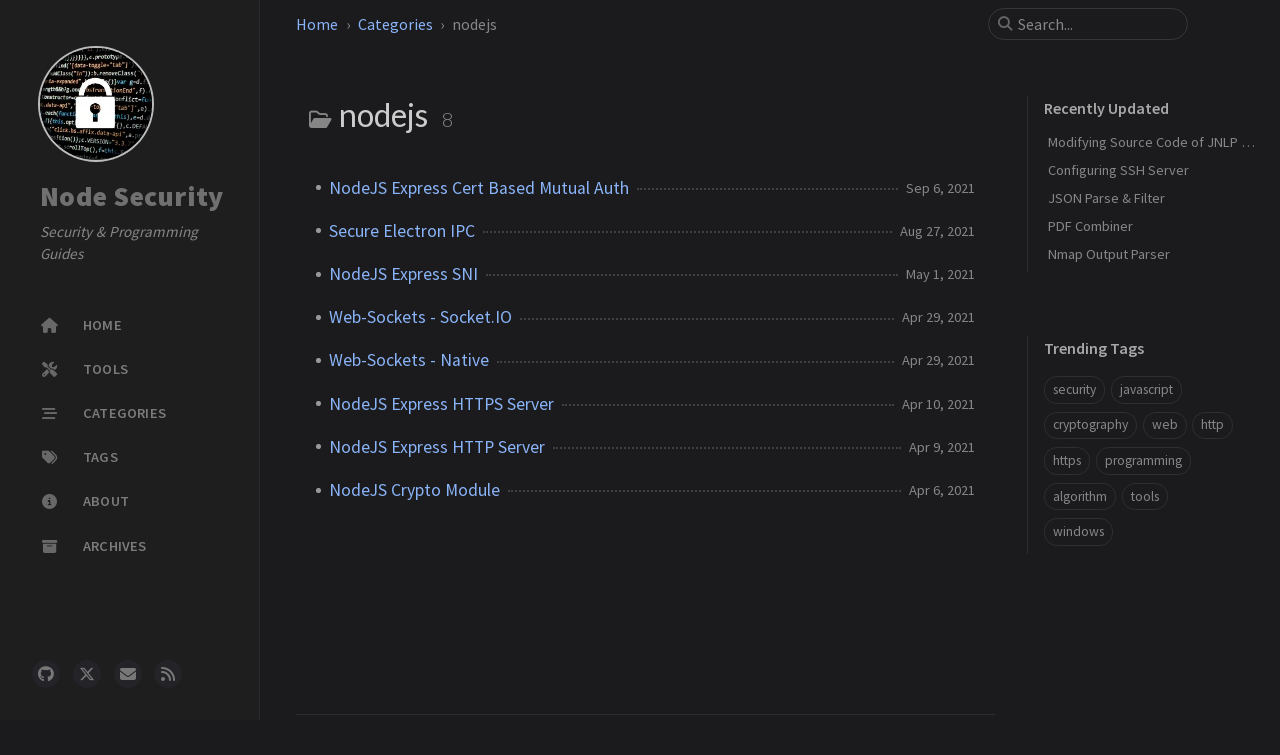

--- FILE ---
content_type: text/html; charset=utf-8
request_url: https://node-security.com/categories/nodejs/
body_size: 3846
content:
<!doctype html><html lang="en" data-mode="dark"><head><meta http-equiv="Content-Type" content="text/html; charset=UTF-8"><meta name="theme-color" media="(prefers-color-scheme: light)" content="#f7f7f7"><meta name="theme-color" media="(prefers-color-scheme: dark)" content="#1b1b1e"><meta name="mobile-web-app-capable" content="yes"><meta name="apple-mobile-web-app-status-bar-style" content="black-translucent"><meta name="viewport" content="width=device-width, user-scalable=no initial-scale=1, shrink-to-fit=no, viewport-fit=cover" ><meta name="generator" content="Jekyll v4.3.4" /><meta property="og:title" content="nodejs" /><meta property="og:locale" content="en" /><meta name="description" content="Security and programming blog containing guides and examples of how to do various penetration testing and programming related tasks." /><meta property="og:description" content="Security and programming blog containing guides and examples of how to do various penetration testing and programming related tasks." /><link rel="canonical" href="/categories/nodejs/" /><meta property="og:url" content="/categories/nodejs/" /><meta property="og:site_name" content="Node Security" /><meta property="og:type" content="website" /><meta name="twitter:card" content="summary" /><meta property="twitter:title" content="nodejs" /><meta name="twitter:site" content="@todo" /> <script type="application/ld+json"> {"@context":"https://schema.org","@type":"WebPage","description":"Security and programming blog containing guides and examples of how to do various penetration testing and programming related tasks.","headline":"nodejs","url":"/categories/nodejs/"}</script><title>nodejs | Node Security</title><link rel="apple-touch-icon" sizes="180x180" href="/assets/img/favicons/apple-touch-icon.png"><link rel="icon" type="image/png" sizes="32x32" href="/assets/img/favicons/favicon-32x32.png"><link rel="icon" type="image/png" sizes="16x16" href="/assets/img/favicons/favicon-16x16.png"><link rel="manifest" href="/assets/img/favicons/site.webmanifest"><link rel="shortcut icon" href="/assets/img/favicons/favicon.ico"><meta name="apple-mobile-web-app-title" content="Node Security"><meta name="application-name" content="Node Security"><meta name="msapplication-TileColor" content="#da532c"><meta name="msapplication-config" content="/assets/img/favicons/browserconfig.xml"><meta name="theme-color" content="#ffffff"><link rel="preconnect" href="https://fonts.googleapis.com" ><link rel="dns-prefetch" href="https://fonts.googleapis.com" ><link rel="preconnect" href="https://fonts.gstatic.com" crossorigin><link rel="dns-prefetch" href="https://fonts.gstatic.com" ><link rel="preconnect" href="https://cdn.jsdelivr.net" ><link rel="dns-prefetch" href="https://cdn.jsdelivr.net" ><link rel="stylesheet" href="/assets/css/jekyll-theme-chirpy.css"><link rel="stylesheet" href="https://fonts.googleapis.com/css2?family=Lato:wght@300;400&family=Source+Sans+Pro:wght@400;600;700;900&display=swap"><link rel="stylesheet" href="https://cdn.jsdelivr.net/npm/@fortawesome/fontawesome-free@6.6.0/css/all.min.css"><body><aside aria-label="Sidebar" id="sidebar" class="d-flex flex-column align-items-end"><header class="profile-wrapper"> <a href="/" id="avatar" class="rounded-circle"><img src="/assets/icon.webp" width="112" height="112" alt="avatar" onerror="this.style.display='none'"></a><h1 class="site-title"> <a href="/">Node Security</a></h1><p class="site-subtitle fst-italic mb-0">Security & Programming Guides</p></header><nav class="flex-column flex-grow-1 w-100 ps-0"><ul class="nav"><li class="nav-item"> <a href="/" class="nav-link"> <i class="fa-fw fas fa-home"></i> <span>HOME</span> </a><li class="nav-item"> <a href="/tools/" class="nav-link"> <i class="fa-fw fas fa-tools"></i> <span>TOOLS</span> </a><li class="nav-item"> <a href="/categories/" class="nav-link"> <i class="fa-fw fas fa-stream"></i> <span>CATEGORIES</span> </a><li class="nav-item"> <a href="/tags/" class="nav-link"> <i class="fa-fw fas fa-tags"></i> <span>TAGS</span> </a><li class="nav-item"> <a href="/about/" class="nav-link"> <i class="fa-fw fas fa-info-circle"></i> <span>ABOUT</span> </a><li class="nav-item"> <a href="/archives/" class="nav-link"> <i class="fa-fw fas fa-archive"></i> <span>ARCHIVES</span> </a></ul></nav><div class="sidebar-bottom d-flex flex-wrap align-items-center w-100"> <a href="https://github.com/O1dMate" aria-label="github" target="_blank" rel="noopener noreferrer" > <i class="fab fa-github"></i> </a> <a href="https://twitter.com/todo" aria-label="twitter" target="_blank" rel="noopener noreferrer" > <i class="fa-brands fa-x-twitter"></i> </a> <a href="javascript:location.href = 'mailto:' + ['o1dmate','protonmail.com'].join('@')" aria-label="email" > <i class="fas fa-envelope"></i> </a> <a href="/feed.xml" aria-label="rss" > <i class="fas fa-rss"></i> </a></div></aside><div id="main-wrapper" class="d-flex justify-content-center"><div class="container d-flex flex-column px-xxl-5"><header id="topbar-wrapper" aria-label="Top Bar"><div id="topbar" class="d-flex align-items-center justify-content-between px-lg-3 h-100" ><nav id="breadcrumb" aria-label="Breadcrumb"> <span> <a href="/">Home</a> </span> <span> <a href="/categories/">Categories</a> </span> <span>nodejs</span></nav><button type="button" id="sidebar-trigger" class="btn btn-link"> <i class="fas fa-bars fa-fw"></i> </button><div id="topbar-title"> Category</div><button type="button" id="search-trigger" class="btn btn-link"> <i class="fas fa-search fa-fw"></i> </button> <search id="search" class="align-items-center ms-3 ms-lg-0"> <i class="fas fa-search fa-fw"></i> <input class="form-control" id="search-input" type="search" aria-label="search" autocomplete="off" placeholder="Search..." > </search> <button type="button" class="btn btn-link text-decoration-none" id="search-cancel">Cancel</button></div></header><div class="row flex-grow-1"><main aria-label="Main Content" class="col-12 col-lg-11 col-xl-9 px-md-4"><article class="px-1"><div id="page-category"><h1 class="ps-lg-2"> <i class="far fa-folder-open fa-fw text-muted"></i> nodejs <span class="lead text-muted ps-2">8</span></h1><ul class="content ps-0"><li class="d-flex justify-content-between px-md-3"> <a href="/posts/express-cert-based-mutual-auth/">NodeJS Express Cert Based Mutual Auth</a> <span class="dash flex-grow-1"></span> <time class="text-muted small text-nowrap" data-ts="1630963538" data-df="ll" > Sep 7, 2021 </time><li class="d-flex justify-content-between px-md-3"> <a href="/posts/secure-electron-ipc/">Secure Electron IPC</a> <span class="dash flex-grow-1"></span> <time class="text-muted small text-nowrap" data-ts="1630049217" data-df="ll" > Aug 27, 2021 </time><li class="d-flex justify-content-between px-md-3"> <a href="/posts/express-sni/">NodeJS Express SNI</a> <span class="dash flex-grow-1"></span> <time class="text-muted small text-nowrap" data-ts="1619859058" data-df="ll" > May 1, 2021 </time><li class="d-flex justify-content-between px-md-3"> <a href="/posts/websockets-socketio/">Web-Sockets - Socket.IO</a> <span class="dash flex-grow-1"></span> <time class="text-muted small text-nowrap" data-ts="1619677982" data-df="ll" > Apr 29, 2021 </time><li class="d-flex justify-content-between px-md-3"> <a href="/posts/websockets-native/">Web-Sockets - Native</a> <span class="dash flex-grow-1"></span> <time class="text-muted small text-nowrap" data-ts="1619659687" data-df="ll" > Apr 29, 2021 </time><li class="d-flex justify-content-between px-md-3"> <a href="/posts/express-https-server/">NodeJS Express HTTPS Server</a> <span class="dash flex-grow-1"></span> <time class="text-muted small text-nowrap" data-ts="1618021807" data-df="ll" > Apr 10, 2021 </time><li class="d-flex justify-content-between px-md-3"> <a href="/posts/express-http-server/">NodeJS Express HTTP Server</a> <span class="dash flex-grow-1"></span> <time class="text-muted small text-nowrap" data-ts="1617953560" data-df="ll" > Apr 9, 2021 </time><li class="d-flex justify-content-between px-md-3"> <a href="/posts/nodejs-crypto/">NodeJS Crypto Module</a> <span class="dash flex-grow-1"></span> <time class="text-muted small text-nowrap" data-ts="1617698260" data-df="ll" > Apr 6, 2021 </time></ul></div></article></main><aside aria-label="Panel" id="panel-wrapper" class="col-xl-3 ps-2 mb-5 text-muted"><div class="access"><section id="access-lastmod"><h2 class="panel-heading">Recently Updated</h2><ul class="content list-unstyled ps-0 pb-1 ms-1 mt-2"><li class="text-truncate lh-lg"> <a href="/posts/modifying-source-code-of-jnlp-resources/">Modifying Source Code of JNLP Resources</a><li class="text-truncate lh-lg"> <a href="/posts/configuring-ssh-server/">Configuring SSH Server</a><li class="text-truncate lh-lg"> <a href="/posts/json-parse-and-filter/">JSON Parse & Filter</a><li class="text-truncate lh-lg"> <a href="/posts/pdf-combine/">PDF Combiner</a><li class="text-truncate lh-lg"> <a href="/posts/nmap-output-parser/">Nmap Output Parser</a></ul></section><section><h2 class="panel-heading">Trending Tags</h2><div class="d-flex flex-wrap mt-3 mb-1 me-3"> <a class="post-tag btn btn-outline-primary" href="/tags/security/">security</a> <a class="post-tag btn btn-outline-primary" href="/tags/javascript/">javascript</a> <a class="post-tag btn btn-outline-primary" href="/tags/cryptography/">cryptography</a> <a class="post-tag btn btn-outline-primary" href="/tags/web/">web</a> <a class="post-tag btn btn-outline-primary" href="/tags/http/">http</a> <a class="post-tag btn btn-outline-primary" href="/tags/https/">https</a> <a class="post-tag btn btn-outline-primary" href="/tags/programming/">programming</a> <a class="post-tag btn btn-outline-primary" href="/tags/algorithm/">algorithm</a> <a class="post-tag btn btn-outline-primary" href="/tags/tools/">tools</a> <a class="post-tag btn btn-outline-primary" href="/tags/windows/">windows</a></div></section></div></aside></div><div class="row"><div id="tail-wrapper" class="col-12 col-lg-11 col-xl-9 px-md-4"><footer aria-label="Site Info" class=" d-flex flex-column justify-content-center text-muted flex-lg-row justify-content-lg-between align-items-lg-center pb-lg-3 " ><p>© <time>2025</time> <a href="https://twitter.com/todo">Alexander Wells</a>. <span data-bs-toggle="tooltip" data-bs-placement="top" title="Except where otherwise noted, the blog posts on this site are licensed under the Creative Commons Attribution 4.0 International (CC BY 4.0) License by the author." >Some rights reserved.</span></p><p>Using the <a data-bs-toggle="tooltip" data-bs-placement="top" title="v7.1.1" href="https://github.com/cotes2020/jekyll-theme-chirpy" target="_blank" rel="noopener" >Chirpy</a> theme for <a href="https://jekyllrb.com" target="_blank" rel="noopener">Jekyll</a>.</p></footer></div></div><div id="search-result-wrapper" class="d-flex justify-content-center d-none"><div class="col-11 content"><div id="search-hints"><section><h2 class="panel-heading">Trending Tags</h2><div class="d-flex flex-wrap mt-3 mb-1 me-3"> <a class="post-tag btn btn-outline-primary" href="/tags/security/">security</a> <a class="post-tag btn btn-outline-primary" href="/tags/javascript/">javascript</a> <a class="post-tag btn btn-outline-primary" href="/tags/cryptography/">cryptography</a> <a class="post-tag btn btn-outline-primary" href="/tags/web/">web</a> <a class="post-tag btn btn-outline-primary" href="/tags/http/">http</a> <a class="post-tag btn btn-outline-primary" href="/tags/https/">https</a> <a class="post-tag btn btn-outline-primary" href="/tags/programming/">programming</a> <a class="post-tag btn btn-outline-primary" href="/tags/algorithm/">algorithm</a> <a class="post-tag btn btn-outline-primary" href="/tags/tools/">tools</a> <a class="post-tag btn btn-outline-primary" href="/tags/windows/">windows</a></div></section></div><div id="search-results" class="d-flex flex-wrap justify-content-center text-muted mt-3"></div></div></div></div><aside aria-label="Scroll to Top"> <button id="back-to-top" type="button" class="btn btn-lg btn-box-shadow"> <i class="fas fa-angle-up"></i> </button></aside></div><div id="mask"></div><aside id="notification" class="toast" role="alert" aria-live="assertive" aria-atomic="true" data-bs-animation="true" data-bs-autohide="false" ><div class="toast-header"> <button type="button" class="btn-close ms-auto" data-bs-dismiss="toast" aria-label="Close" ></button></div><div class="toast-body text-center pt-0"><p class="px-2 mb-3">A new version of content is available.</p><button type="button" class="btn btn-primary" aria-label="Update"> Update </button></div></aside><script src="https://cdn.jsdelivr.net/combine/npm/simple-jekyll-search@1.10.0/dest/simple-jekyll-search.min.js,npm/dayjs@1.11.13/dayjs.min.js,npm/dayjs@1.11.13/locale/en.js,npm/dayjs@1.11.13/plugin/relativeTime.js,npm/dayjs@1.11.13/plugin/localizedFormat.js"></script> <script src="/assets/js/dist/misc.min.js"></script> <script defer src="/app.min.js?baseurl=&register=true" ></script> <script>SimpleJekyllSearch({ searchInput: document.getElementById('search-input'), resultsContainer: document.getElementById('search-results'), json: '/assets/js/data/search.json', searchResultTemplate: '<article class="px-1 px-sm-2 px-lg-4 px-xl-0"><header><h2><a href="{url}">{title}</a></h2><div class="post-meta d-flex flex-column flex-sm-row text-muted mt-1 mb-1"> {categories} {tags}</div></header><p>{snippet}</p></article>', noResultsText: '<p class="mt-5">Oops! No results found.</p>', templateMiddleware: function(prop, value, template) { if (prop === 'categories') { if (value === '') { return `${value}`; } else { return `<div class="me-sm-4"><i class="far fa-folder fa-fw"></i>${value}</div>`; } } if (prop === 'tags') { if (value === '') { return `${value}`; } else { return `<div><i class="fa fa-tag fa-fw"></i>${value}</div>`; } } } }); </script>
<script defer src="https://static.cloudflareinsights.com/beacon.min.js/vcd15cbe7772f49c399c6a5babf22c1241717689176015" integrity="sha512-ZpsOmlRQV6y907TI0dKBHq9Md29nnaEIPlkf84rnaERnq6zvWvPUqr2ft8M1aS28oN72PdrCzSjY4U6VaAw1EQ==" data-cf-beacon='{"version":"2024.11.0","token":"cb1ad933b07c4d3983e161db931e10a6","r":1,"server_timing":{"name":{"cfCacheStatus":true,"cfEdge":true,"cfExtPri":true,"cfL4":true,"cfOrigin":true,"cfSpeedBrain":true},"location_startswith":null}}' crossorigin="anonymous"></script>


--- FILE ---
content_type: application/javascript; charset=utf-8
request_url: https://cdn.jsdelivr.net/combine/npm/simple-jekyll-search@1.10.0/dest/simple-jekyll-search.min.js,npm/dayjs@1.11.13/dayjs.min.js,npm/dayjs@1.11.13/locale/en.js,npm/dayjs@1.11.13/plugin/relativeTime.js,npm/dayjs@1.11.13/plugin/localizedFormat.js
body_size: 5361
content:
/**
 * Combined by jsDelivr.
 * Original files:
 * - /npm/simple-jekyll-search@1.10.0/dest/simple-jekyll-search.min.js
 * - /npm/dayjs@1.11.13/dayjs.min.js
 * - /npm/dayjs@1.11.13/locale/en.js
 * - /npm/dayjs@1.11.13/plugin/relativeTime.js
 * - /npm/dayjs@1.11.13/plugin/localizedFormat.js
 *
 * Do NOT use SRI with dynamically generated files! More information: https://www.jsdelivr.com/using-sri-with-dynamic-files
 */
/*!
  * Simple-Jekyll-Search
  * Copyright 2015-2020, Christian Fei
  * Licensed under the MIT License.
  */
!function(){"use strict";var f={compile:function(r){return i.template.replace(i.pattern,function(t,e){var n=i.middleware(e,r[e],i.template);return void 0!==n?n:r[e]||t})},setOptions:function(t){i.pattern=t.pattern||i.pattern,i.template=t.template||i.template,"function"==typeof t.middleware&&(i.middleware=t.middleware)}};const i={pattern:/\{(.*?)\}/g,template:"",middleware:function(){}};var n=function(t,e){var n=e.length,r=t.length;if(n<r)return!1;if(r===n)return t===e;t:for(var i=0,o=0;i<r;i++){for(var u=t.charCodeAt(i);o<n;)if(e.charCodeAt(o++)===u)continue t;return!1}return!0},e=new function(){this.matches=function(t,e){return n(e.toLowerCase(),t.toLowerCase())}},r=new function(){this.matches=function(e,t){return!!e&&(e=e.trim().toLowerCase(),(t=t.trim().toLowerCase()).split(" ").filter(function(t){return 0<=e.indexOf(t)}).length===t.split(" ").length)}},d={put:function(t){if(l(t))return a(t);if(function(t){return Boolean(t)&&"[object Array]"===Object.prototype.toString.call(t)}(t))return function(n){const r=[];s();for(let t=0,e=n.length;t<e;t++)l(n[t])&&r.push(a(n[t]));return r}(t);return undefined},clear:s,search:function(t){return t?function(e,n,r,i){const o=[];for(let t=0;t<e.length&&o.length<i.limit;t++){var u=function(t,e,n,r){for(const i in t)if(!function(n,r){for(let t=0,e=r.length;t<e;t++){var i=r[t];if(new RegExp(i).test(n))return!0}return!1}(t[i],r.exclude)&&n.matches(t[i],e))return t}(e[t],n,r,i);u&&o.push(u)}return o}(u,t,c.searchStrategy,c).sort(c.sort):[]},setOptions:function(t){c=t||{},c.fuzzy=t.fuzzy||!1,c.limit=t.limit||10,c.searchStrategy=t.fuzzy?e:r,c.sort=t.sort||o,c.exclude=t.exclude||[]}};function o(){return 0}const u=[];let c={};function s(){return u.length=0,u}function l(t){return Boolean(t)&&"[object Object]"===Object.prototype.toString.call(t)}function a(t){return u.push(t),u}c.fuzzy=!1,c.limit=10,c.searchStrategy=c.fuzzy?e:r,c.sort=o,c.exclude=[];var p={load:function(t,e){const n=window.XMLHttpRequest?new window.XMLHttpRequest:new ActiveXObject("Microsoft.XMLHTTP");n.open("GET",t,!0),n.onreadystatechange=h(n,e),n.send()}};function h(e,n){return function(){if(4===e.readyState&&200===e.status)try{n(null,JSON.parse(e.responseText))}catch(t){n(t,null)}}}var m=function y(t){if(!(e=t)||!("undefined"!=typeof e.required&&e.required instanceof Array))throw new Error("-- OptionsValidator: required options missing");var e;if(!(this instanceof y))return new y(t);const r=t.required;this.getRequiredOptions=function(){return r},this.validate=function(e){const n=[];return r.forEach(function(t){"undefined"==typeof e[t]&&n.push(t)}),n}},w={merge:function(t,e){const n={};for(const r in t)n[r]=t[r],"undefined"!=typeof e[r]&&(n[r]=e[r]);return n},isJSON:function(t){try{return t instanceof Object&&JSON.parse(JSON.stringify(t))?!0:!1}catch(e){return!1}}};!function(t){let i={searchInput:null,resultsContainer:null,json:[],success:Function.prototype,searchResultTemplate:'<li><a href="{url}" title="{desc}">{title}</a></li>',templateMiddleware:Function.prototype,sortMiddleware:function(){return 0},noResultsText:"No results found",limit:10,fuzzy:!1,debounceTime:null,exclude:[]},n;const e=function(t,e){e?(clearTimeout(n),n=setTimeout(t,e)):t.call()};var r=["searchInput","resultsContainer","json"];const o=m({required:r});function u(t){d.put(t),i.searchInput.addEventListener("input",function(t){-1===[13,16,20,37,38,39,40,91].indexOf(t.which)&&(c(),e(function(){l(t.target.value)},i.debounceTime))})}function c(){i.resultsContainer.innerHTML=""}function s(t){i.resultsContainer.innerHTML+=t}function l(t){var e;(e=t)&&0<e.length&&(c(),function(e,n){var r=e.length;if(0===r)return s(i.noResultsText);for(let t=0;t<r;t++)e[t].query=n,s(f.compile(e[t]))}(d.search(t),t))}function a(t){throw new Error("SimpleJekyllSearch --- "+t)}t.SimpleJekyllSearch=function(t){var n;0<o.validate(t).length&&a("You must specify the following required options: "+r),i=w.merge(i,t),f.setOptions({template:i.searchResultTemplate,middleware:i.templateMiddleware}),d.setOptions({fuzzy:i.fuzzy,limit:i.limit,sort:i.sortMiddleware,exclude:i.exclude}),w.isJSON(i.json)?u(i.json):(n=i.json,p.load(n,function(t,e){t&&a("failed to get JSON ("+n+")"),u(e)}));t={search:l};return"function"==typeof i.success&&i.success.call(t),t}}(window)}();;

!function(t,e){"object"==typeof exports&&"undefined"!=typeof module?module.exports=e():"function"==typeof define&&define.amd?define(e):(t="undefined"!=typeof globalThis?globalThis:t||self).dayjs=e()}(this,(function(){"use strict";var t=1e3,e=6e4,n=36e5,r="millisecond",i="second",s="minute",u="hour",a="day",o="week",c="month",f="quarter",h="year",d="date",l="Invalid Date",$=/^(\d{4})[-/]?(\d{1,2})?[-/]?(\d{0,2})[Tt\s]*(\d{1,2})?:?(\d{1,2})?:?(\d{1,2})?[.:]?(\d+)?$/,y=/\[([^\]]+)]|Y{1,4}|M{1,4}|D{1,2}|d{1,4}|H{1,2}|h{1,2}|a|A|m{1,2}|s{1,2}|Z{1,2}|SSS/g,M={name:"en",weekdays:"Sunday_Monday_Tuesday_Wednesday_Thursday_Friday_Saturday".split("_"),months:"January_February_March_April_May_June_July_August_September_October_November_December".split("_"),ordinal:function(t){var e=["th","st","nd","rd"],n=t%100;return"["+t+(e[(n-20)%10]||e[n]||e[0])+"]"}},m=function(t,e,n){var r=String(t);return!r||r.length>=e?t:""+Array(e+1-r.length).join(n)+t},v={s:m,z:function(t){var e=-t.utcOffset(),n=Math.abs(e),r=Math.floor(n/60),i=n%60;return(e<=0?"+":"-")+m(r,2,"0")+":"+m(i,2,"0")},m:function t(e,n){if(e.date()<n.date())return-t(n,e);var r=12*(n.year()-e.year())+(n.month()-e.month()),i=e.clone().add(r,c),s=n-i<0,u=e.clone().add(r+(s?-1:1),c);return+(-(r+(n-i)/(s?i-u:u-i))||0)},a:function(t){return t<0?Math.ceil(t)||0:Math.floor(t)},p:function(t){return{M:c,y:h,w:o,d:a,D:d,h:u,m:s,s:i,ms:r,Q:f}[t]||String(t||"").toLowerCase().replace(/s$/,"")},u:function(t){return void 0===t}},g="en",D={};D[g]=M;var p="$isDayjsObject",S=function(t){return t instanceof _||!(!t||!t[p])},w=function t(e,n,r){var i;if(!e)return g;if("string"==typeof e){var s=e.toLowerCase();D[s]&&(i=s),n&&(D[s]=n,i=s);var u=e.split("-");if(!i&&u.length>1)return t(u[0])}else{var a=e.name;D[a]=e,i=a}return!r&&i&&(g=i),i||!r&&g},O=function(t,e){if(S(t))return t.clone();var n="object"==typeof e?e:{};return n.date=t,n.args=arguments,new _(n)},b=v;b.l=w,b.i=S,b.w=function(t,e){return O(t,{locale:e.$L,utc:e.$u,x:e.$x,$offset:e.$offset})};var _=function(){function M(t){this.$L=w(t.locale,null,!0),this.parse(t),this.$x=this.$x||t.x||{},this[p]=!0}var m=M.prototype;return m.parse=function(t){this.$d=function(t){var e=t.date,n=t.utc;if(null===e)return new Date(NaN);if(b.u(e))return new Date;if(e instanceof Date)return new Date(e);if("string"==typeof e&&!/Z$/i.test(e)){var r=e.match($);if(r){var i=r[2]-1||0,s=(r[7]||"0").substring(0,3);return n?new Date(Date.UTC(r[1],i,r[3]||1,r[4]||0,r[5]||0,r[6]||0,s)):new Date(r[1],i,r[3]||1,r[4]||0,r[5]||0,r[6]||0,s)}}return new Date(e)}(t),this.init()},m.init=function(){var t=this.$d;this.$y=t.getFullYear(),this.$M=t.getMonth(),this.$D=t.getDate(),this.$W=t.getDay(),this.$H=t.getHours(),this.$m=t.getMinutes(),this.$s=t.getSeconds(),this.$ms=t.getMilliseconds()},m.$utils=function(){return b},m.isValid=function(){return!(this.$d.toString()===l)},m.isSame=function(t,e){var n=O(t);return this.startOf(e)<=n&&n<=this.endOf(e)},m.isAfter=function(t,e){return O(t)<this.startOf(e)},m.isBefore=function(t,e){return this.endOf(e)<O(t)},m.$g=function(t,e,n){return b.u(t)?this[e]:this.set(n,t)},m.unix=function(){return Math.floor(this.valueOf()/1e3)},m.valueOf=function(){return this.$d.getTime()},m.startOf=function(t,e){var n=this,r=!!b.u(e)||e,f=b.p(t),l=function(t,e){var i=b.w(n.$u?Date.UTC(n.$y,e,t):new Date(n.$y,e,t),n);return r?i:i.endOf(a)},$=function(t,e){return b.w(n.toDate()[t].apply(n.toDate("s"),(r?[0,0,0,0]:[23,59,59,999]).slice(e)),n)},y=this.$W,M=this.$M,m=this.$D,v="set"+(this.$u?"UTC":"");switch(f){case h:return r?l(1,0):l(31,11);case c:return r?l(1,M):l(0,M+1);case o:var g=this.$locale().weekStart||0,D=(y<g?y+7:y)-g;return l(r?m-D:m+(6-D),M);case a:case d:return $(v+"Hours",0);case u:return $(v+"Minutes",1);case s:return $(v+"Seconds",2);case i:return $(v+"Milliseconds",3);default:return this.clone()}},m.endOf=function(t){return this.startOf(t,!1)},m.$set=function(t,e){var n,o=b.p(t),f="set"+(this.$u?"UTC":""),l=(n={},n[a]=f+"Date",n[d]=f+"Date",n[c]=f+"Month",n[h]=f+"FullYear",n[u]=f+"Hours",n[s]=f+"Minutes",n[i]=f+"Seconds",n[r]=f+"Milliseconds",n)[o],$=o===a?this.$D+(e-this.$W):e;if(o===c||o===h){var y=this.clone().set(d,1);y.$d[l]($),y.init(),this.$d=y.set(d,Math.min(this.$D,y.daysInMonth())).$d}else l&&this.$d[l]($);return this.init(),this},m.set=function(t,e){return this.clone().$set(t,e)},m.get=function(t){return this[b.p(t)]()},m.add=function(r,f){var d,l=this;r=Number(r);var $=b.p(f),y=function(t){var e=O(l);return b.w(e.date(e.date()+Math.round(t*r)),l)};if($===c)return this.set(c,this.$M+r);if($===h)return this.set(h,this.$y+r);if($===a)return y(1);if($===o)return y(7);var M=(d={},d[s]=e,d[u]=n,d[i]=t,d)[$]||1,m=this.$d.getTime()+r*M;return b.w(m,this)},m.subtract=function(t,e){return this.add(-1*t,e)},m.format=function(t){var e=this,n=this.$locale();if(!this.isValid())return n.invalidDate||l;var r=t||"YYYY-MM-DDTHH:mm:ssZ",i=b.z(this),s=this.$H,u=this.$m,a=this.$M,o=n.weekdays,c=n.months,f=n.meridiem,h=function(t,n,i,s){return t&&(t[n]||t(e,r))||i[n].slice(0,s)},d=function(t){return b.s(s%12||12,t,"0")},$=f||function(t,e,n){var r=t<12?"AM":"PM";return n?r.toLowerCase():r};return r.replace(y,(function(t,r){return r||function(t){switch(t){case"YY":return String(e.$y).slice(-2);case"YYYY":return b.s(e.$y,4,"0");case"M":return a+1;case"MM":return b.s(a+1,2,"0");case"MMM":return h(n.monthsShort,a,c,3);case"MMMM":return h(c,a);case"D":return e.$D;case"DD":return b.s(e.$D,2,"0");case"d":return String(e.$W);case"dd":return h(n.weekdaysMin,e.$W,o,2);case"ddd":return h(n.weekdaysShort,e.$W,o,3);case"dddd":return o[e.$W];case"H":return String(s);case"HH":return b.s(s,2,"0");case"h":return d(1);case"hh":return d(2);case"a":return $(s,u,!0);case"A":return $(s,u,!1);case"m":return String(u);case"mm":return b.s(u,2,"0");case"s":return String(e.$s);case"ss":return b.s(e.$s,2,"0");case"SSS":return b.s(e.$ms,3,"0");case"Z":return i}return null}(t)||i.replace(":","")}))},m.utcOffset=function(){return 15*-Math.round(this.$d.getTimezoneOffset()/15)},m.diff=function(r,d,l){var $,y=this,M=b.p(d),m=O(r),v=(m.utcOffset()-this.utcOffset())*e,g=this-m,D=function(){return b.m(y,m)};switch(M){case h:$=D()/12;break;case c:$=D();break;case f:$=D()/3;break;case o:$=(g-v)/6048e5;break;case a:$=(g-v)/864e5;break;case u:$=g/n;break;case s:$=g/e;break;case i:$=g/t;break;default:$=g}return l?$:b.a($)},m.daysInMonth=function(){return this.endOf(c).$D},m.$locale=function(){return D[this.$L]},m.locale=function(t,e){if(!t)return this.$L;var n=this.clone(),r=w(t,e,!0);return r&&(n.$L=r),n},m.clone=function(){return b.w(this.$d,this)},m.toDate=function(){return new Date(this.valueOf())},m.toJSON=function(){return this.isValid()?this.toISOString():null},m.toISOString=function(){return this.$d.toISOString()},m.toString=function(){return this.$d.toUTCString()},M}(),k=_.prototype;return O.prototype=k,[["$ms",r],["$s",i],["$m",s],["$H",u],["$W",a],["$M",c],["$y",h],["$D",d]].forEach((function(t){k[t[1]]=function(e){return this.$g(e,t[0],t[1])}})),O.extend=function(t,e){return t.$i||(t(e,_,O),t.$i=!0),O},O.locale=w,O.isDayjs=S,O.unix=function(t){return O(1e3*t)},O.en=D[g],O.Ls=D,O.p={},O}));;

!function(e,n){"object"==typeof exports&&"undefined"!=typeof module?module.exports=n():"function"==typeof define&&define.amd?define(n):(e="undefined"!=typeof globalThis?globalThis:e||self).dayjs_locale_en=n()}(this,(function(){"use strict";return{name:"en",weekdays:"Sunday_Monday_Tuesday_Wednesday_Thursday_Friday_Saturday".split("_"),months:"January_February_March_April_May_June_July_August_September_October_November_December".split("_"),ordinal:function(e){var n=["th","st","nd","rd"],t=e%100;return"["+e+(n[(t-20)%10]||n[t]||n[0])+"]"}}}));;

!function(r,e){"object"==typeof exports&&"undefined"!=typeof module?module.exports=e():"function"==typeof define&&define.amd?define(e):(r="undefined"!=typeof globalThis?globalThis:r||self).dayjs_plugin_relativeTime=e()}(this,(function(){"use strict";return function(r,e,t){r=r||{};var n=e.prototype,o={future:"in %s",past:"%s ago",s:"a few seconds",m:"a minute",mm:"%d minutes",h:"an hour",hh:"%d hours",d:"a day",dd:"%d days",M:"a month",MM:"%d months",y:"a year",yy:"%d years"};function i(r,e,t,o){return n.fromToBase(r,e,t,o)}t.en.relativeTime=o,n.fromToBase=function(e,n,i,d,u){for(var f,a,s,l=i.$locale().relativeTime||o,h=r.thresholds||[{l:"s",r:44,d:"second"},{l:"m",r:89},{l:"mm",r:44,d:"minute"},{l:"h",r:89},{l:"hh",r:21,d:"hour"},{l:"d",r:35},{l:"dd",r:25,d:"day"},{l:"M",r:45},{l:"MM",r:10,d:"month"},{l:"y",r:17},{l:"yy",d:"year"}],m=h.length,c=0;c<m;c+=1){var y=h[c];y.d&&(f=d?t(e).diff(i,y.d,!0):i.diff(e,y.d,!0));var p=(r.rounding||Math.round)(Math.abs(f));if(s=f>0,p<=y.r||!y.r){p<=1&&c>0&&(y=h[c-1]);var v=l[y.l];u&&(p=u(""+p)),a="string"==typeof v?v.replace("%d",p):v(p,n,y.l,s);break}}if(n)return a;var M=s?l.future:l.past;return"function"==typeof M?M(a):M.replace("%s",a)},n.to=function(r,e){return i(r,e,this,!0)},n.from=function(r,e){return i(r,e,this)};var d=function(r){return r.$u?t.utc():t()};n.toNow=function(r){return this.to(d(this),r)},n.fromNow=function(r){return this.from(d(this),r)}}}));;

!function(e,t){"object"==typeof exports&&"undefined"!=typeof module?module.exports=t():"function"==typeof define&&define.amd?define(t):(e="undefined"!=typeof globalThis?globalThis:e||self).dayjs_plugin_localizedFormat=t()}(this,(function(){"use strict";var e={LTS:"h:mm:ss A",LT:"h:mm A",L:"MM/DD/YYYY",LL:"MMMM D, YYYY",LLL:"MMMM D, YYYY h:mm A",LLLL:"dddd, MMMM D, YYYY h:mm A"};return function(t,o,n){var r=o.prototype,i=r.format;n.en.formats=e,r.format=function(t){void 0===t&&(t="YYYY-MM-DDTHH:mm:ssZ");var o=this.$locale().formats,n=function(t,o){return t.replace(/(\[[^\]]+])|(LTS?|l{1,4}|L{1,4})/g,(function(t,n,r){var i=r&&r.toUpperCase();return n||o[r]||e[r]||o[i].replace(/(\[[^\]]+])|(MMMM|MM|DD|dddd)/g,(function(e,t,o){return t||o.slice(1)}))}))}(t,void 0===o?{}:o);return i.call(this,n)}}}));
//# sourceMappingURL=/sm/d027f5482632f9df699bbbb2c14ab2753c690b7f80e21cc7ad0c5338ca660e58.map

--- FILE ---
content_type: application/javascript
request_url: https://node-security.com/app.min.js?baseurl=&register=true
body_size: 4516
content:
/*!
 * jekyll-theme-chirpy v7.1.1 | © 2019 Cotes Chung | MIT Licensed | https://github.com/cotes2020/jekyll-theme-chirpy/
 */
!function(){"use strict";const e=new Map;var t={set(t,n,r){e.has(t)||e.set(t,new Map);const o=e.get(t);o.has(n)||0===o.size?o.set(n,r):console.error(`Bootstrap doesn't allow more than one instance per element. Bound instance: ${Array.from(o.keys())[0]}.`)},get:(t,n)=>e.has(t)&&e.get(t).get(n)||null,remove(t,n){if(!e.has(t))return;const r=e.get(t);r.delete(n),0===r.size&&e.delete(t)}};const n="transitionend",r=e=>(e&&window.CSS&&window.CSS.escape&&(e=e.replace(/#([^\s"#']+)/g,((e,t)=>`#${CSS.escape(t)}`))),e),o=e=>!(!e||"object"!=typeof e)&&(void 0!==e.jquery&&(e=e[0]),void 0!==e.nodeType),i=e=>o(e)?e.jquery?e[0]:e:"string"==typeof e&&e.length>0?document.querySelector(r(e)):null,s=e=>!e||e.nodeType!==Node.ELEMENT_NODE||(!!e.classList.contains("disabled")||(void 0!==e.disabled?e.disabled:e.hasAttribute("disabled")&&"false"!==e.getAttribute("disabled"))),a=()=>window.jQuery&&!document.body.hasAttribute("data-bs-no-jquery")?window.jQuery:null,l=[],c=function(e){let t=arguments.length>2&&void 0!==arguments[2]?arguments[2]:e;return"function"==typeof e?e(...arguments.length>1&&void 0!==arguments[1]?arguments[1]:[]):t},u=function(e,t){if(!(!(arguments.length>2&&void 0!==arguments[2])||arguments[2]))return void c(e);const r=(e=>{if(!e)return 0;let{transitionDuration:t,transitionDelay:n}=window.getComputedStyle(e);const r=Number.parseFloat(t),o=Number.parseFloat(n);return r||o?(t=t.split(",")[0],n=n.split(",")[0],1e3*(Number.parseFloat(t)+Number.parseFloat(n))):0})(t)+5;let o=!1;const i=r=>{let{target:s}=r;s===t&&(o=!0,t.removeEventListener(n,i),c(e))};t.addEventListener(n,i),setTimeout((()=>{o||t.dispatchEvent(new Event(n))}),r)},d=/[^.]*(?=\..*)\.|.*/,f=/\..*/,h=/::\d+$/,g={};let m=1;const p={mouseenter:"mouseover",mouseleave:"mouseout"},b=new Set(["click","dblclick","mouseup","mousedown","contextmenu","mousewheel","DOMMouseScroll","mouseover","mouseout","mousemove","selectstart","selectend","keydown","keypress","keyup","orientationchange","touchstart","touchmove","touchend","touchcancel","pointerdown","pointermove","pointerup","pointerleave","pointercancel","gesturestart","gesturechange","gestureend","focus","blur","change","reset","select","submit","focusin","focusout","load","unload","beforeunload","resize","move","DOMContentLoaded","readystatechange","error","abort","scroll"]);function v(e,t){return t&&`${t}::${m++}`||e.uidEvent||m++}function _(e){const t=v(e);return e.uidEvent=t,g[t]=g[t]||{},g[t]}function y(e,t){let n=arguments.length>2&&void 0!==arguments[2]?arguments[2]:null;return Object.values(e).find((e=>e.callable===t&&e.delegationSelector===n))}function E(e,t,n){const r="string"==typeof t,o=r?n:t||n;let i=C(e);return b.has(i)||(i=e),[r,o,i]}function w(e,t,n,r,o){if("string"!=typeof t||!e)return;let[i,s,a]=E(t,n,r);if(t in p){const e=e=>function(t){if(!t.relatedTarget||t.relatedTarget!==t.delegateTarget&&!t.delegateTarget.contains(t.relatedTarget))return e.call(this,t)};s=e(s)}const l=_(e),c=l[a]||(l[a]={}),u=y(c,s,i?n:null);if(u)return void(u.oneOff=u.oneOff&&o);const f=v(s,t.replace(d,"")),h=i?function(e,t,n){return function r(o){const i=e.querySelectorAll(t);for(let{target:s}=o;s&&s!==this;s=s.parentNode)for(const a of i)if(a===s)return T(o,{delegateTarget:s}),r.oneOff&&O.off(e,o.type,t,n),n.apply(s,[o])}}(e,n,s):function(e,t){return function n(r){return T(r,{delegateTarget:e}),n.oneOff&&O.off(e,r.type,t),t.apply(e,[r])}}(e,s);h.delegationSelector=i?n:null,h.callable=s,h.oneOff=o,h.uidEvent=f,c[f]=h,e.addEventListener(a,h,i)}function A(e,t,n,r,o){const i=y(t[n],r,o);i&&(e.removeEventListener(n,i,Boolean(o)),delete t[n][i.uidEvent])}function S(e,t,n,r){const o=t[n]||{};for(const[i,s]of Object.entries(o))i.includes(r)&&A(e,t,n,s.callable,s.delegationSelector)}function C(e){return e=e.replace(f,""),p[e]||e}const O={on(e,t,n,r){w(e,t,n,r,!1)},one(e,t,n,r){w(e,t,n,r,!0)},off(e,t,n,r){if("string"!=typeof t||!e)return;const[o,i,s]=E(t,n,r),a=s!==t,l=_(e),c=l[s]||{},u=t.startsWith(".");if(void 0===i){if(u)for(const n of Object.keys(l))S(e,l,n,t.slice(1));for(const[n,r]of Object.entries(c)){const o=n.replace(h,"");a&&!t.includes(o)||A(e,l,s,r.callable,r.delegationSelector)}}else{if(!Object.keys(c).length)return;A(e,l,s,i,o?n:null)}},trigger(e,t,n){if("string"!=typeof t||!e)return null;const r=a();let o=null,i=!0,s=!0,l=!1;t!==C(t)&&r&&(o=r.Event(t,n),r(e).trigger(o),i=!o.isPropagationStopped(),s=!o.isImmediatePropagationStopped(),l=o.isDefaultPrevented());const c=T(new Event(t,{bubbles:i,cancelable:!0}),n);return l&&c.preventDefault(),s&&e.dispatchEvent(c),c.defaultPrevented&&o&&o.preventDefault(),c}};function T(e){let t=arguments.length>1&&void 0!==arguments[1]?arguments[1]:{};for(const[n,r]of Object.entries(t))try{e[n]=r}catch{Object.defineProperty(e,n,{configurable:!0,get:()=>r})}return e}function $(e){if("true"===e)return!0;if("false"===e)return!1;if(e===Number(e).toString())return Number(e);if(""===e||"null"===e)return null;if("string"!=typeof e)return e;try{return JSON.parse(decodeURIComponent(e))}catch{return e}}function N(e){return e.replace(/[A-Z]/g,(e=>`-${e.toLowerCase()}`))}const j={setDataAttribute(e,t,n){e.setAttribute(`data-bs-${N(t)}`,n)},removeDataAttribute(e,t){e.removeAttribute(`data-bs-${N(t)}`)},getDataAttributes(e){if(!e)return{};const t={},n=Object.keys(e.dataset).filter((e=>e.startsWith("bs")&&!e.startsWith("bsConfig")));for(const r of n){let n=r.replace(/^bs/,"");n=n.charAt(0).toLowerCase()+n.slice(1,n.length),t[n]=$(e.dataset[r])}return t},getDataAttribute:(e,t)=>$(e.getAttribute(`data-bs-${N(t)}`))};class L{static get Default(){return{}}static get DefaultType(){return{}}static get NAME(){throw new Error('You have to implement the static method "NAME", for each component!')}_getConfig(e){return e=this._mergeConfigObj(e),e=this._configAfterMerge(e),this._typeCheckConfig(e),e}_configAfterMerge(e){return e}_mergeConfigObj(e,t){const n=o(t)?j.getDataAttribute(t,"config"):{};return{...this.constructor.Default,..."object"==typeof n?n:{},...o(t)?j.getDataAttributes(t):{},..."object"==typeof e?e:{}}}_typeCheckConfig(e){let t=arguments.length>1&&void 0!==arguments[1]?arguments[1]:this.constructor.DefaultType;for(const[r,i]of Object.entries(t)){const t=e[r],s=o(t)?"element":null==(n=t)?`${n}`:Object.prototype.toString.call(n).match(/\s([a-z]+)/i)[1].toLowerCase();if(!new RegExp(i).test(s))throw new TypeError(`${this.constructor.NAME.toUpperCase()}: Option "${r}" provided type "${s}" but expected type "${i}".`)}var n}}class D extends L{constructor(e,n){super(),(e=i(e))&&(this._element=e,this._config=this._getConfig(n),t.set(this._element,this.constructor.DATA_KEY,this))}dispose(){t.remove(this._element,this.constructor.DATA_KEY),O.off(this._element,this.constructor.EVENT_KEY);for(const e of Object.getOwnPropertyNames(this))this[e]=null}_queueCallback(e,t){u(e,t,!(arguments.length>2&&void 0!==arguments[2])||arguments[2])}_getConfig(e){return e=this._mergeConfigObj(e,this._element),e=this._configAfterMerge(e),this._typeCheckConfig(e),e}static getInstance(e){return t.get(i(e),this.DATA_KEY)}static getOrCreateInstance(e){let t=arguments.length>1&&void 0!==arguments[1]?arguments[1]:{};return this.getInstance(e)||new this(e,"object"==typeof t?t:null)}static get VERSION(){return"5.3.3"}static get DATA_KEY(){return`bs.${this.NAME}`}static get EVENT_KEY(){return`.${this.DATA_KEY}`}static eventName(e){return`${e}${this.EVENT_KEY}`}}const I=e=>{let t=e.getAttribute("data-bs-target");if(!t||"#"===t){let n=e.getAttribute("href");if(!n||!n.includes("#")&&!n.startsWith("."))return null;n.includes("#")&&!n.startsWith("#")&&(n=`#${n.split("#")[1]}`),t=n&&"#"!==n?n.trim():null}return t?t.split(",").map((e=>r(e))).join(","):null},k={find(e){let t=arguments.length>1&&void 0!==arguments[1]?arguments[1]:document.documentElement;return[].concat(...Element.prototype.querySelectorAll.call(t,e))},findOne(e){let t=arguments.length>1&&void 0!==arguments[1]?arguments[1]:document.documentElement;return Element.prototype.querySelector.call(t,e)},children:(e,t)=>[].concat(...e.children).filter((e=>e.matches(t))),parents(e,t){const n=[];let r=e.parentNode.closest(t);for(;r;)n.push(r),r=r.parentNode.closest(t);return n},prev(e,t){let n=e.previousElementSibling;for(;n;){if(n.matches(t))return[n];n=n.previousElementSibling}return[]},next(e,t){let n=e.nextElementSibling;for(;n;){if(n.matches(t))return[n];n=n.nextElementSibling}return[]},focusableChildren(e){const t=["a","button","input","textarea","select","details","[tabindex]",'[contenteditable="true"]'].map((e=>`${e}:not([tabindex^="-"])`)).join(",");return this.find(t,e).filter((e=>!s(e)&&(e=>{if(!o(e)||0===e.getClientRects().length)return!1;const t="visible"===getComputedStyle(e).getPropertyValue("visibility"),n=e.closest("details:not([open])");if(!n)return t;if(n!==e){const t=e.closest("summary");if(t&&t.parentNode!==n)return!1;if(null===t)return!1}return t})(e)))},getSelectorFromElement(e){const t=I(e);return t&&k.findOne(t)?t:null},getElementFromSelector(e){const t=I(e);return t?k.findOne(t):null},getMultipleElementsFromSelector(e){const t=I(e);return t?k.find(t):[]}},M=".bs.toast",K=`mouseover${M}`,P=`mouseout${M}`,q=`focusin${M}`,x=`focusout${M}`,W=`hide${M}`,Y=`hidden${M}`,F=`show${M}`,R=`shown${M}`,V="hide",Q="show",z="showing",B={animation:"boolean",autohide:"boolean",delay:"number"},H={animation:!0,autohide:!0,delay:5e3};class U extends D{constructor(e,t){super(e,t),this._timeout=null,this._hasMouseInteraction=!1,this._hasKeyboardInteraction=!1,this._setListeners()}static get Default(){return H}static get DefaultType(){return B}static get NAME(){return"toast"}show(){if(O.trigger(this._element,F).defaultPrevented)return;this._clearTimeout(),this._config.animation&&this._element.classList.add("fade");this._element.classList.remove(V),this._element.offsetHeight,this._element.classList.add(Q,z),this._queueCallback((()=>{this._element.classList.remove(z),O.trigger(this._element,R),this._maybeScheduleHide()}),this._element,this._config.animation)}hide(){if(!this.isShown())return;if(O.trigger(this._element,W).defaultPrevented)return;this._element.classList.add(z),this._queueCallback((()=>{this._element.classList.add(V),this._element.classList.remove(z,Q),O.trigger(this._element,Y)}),this._element,this._config.animation)}dispose(){this._clearTimeout(),this.isShown()&&this._element.classList.remove(Q),super.dispose()}isShown(){return this._element.classList.contains(Q)}_maybeScheduleHide(){this._config.autohide&&(this._hasMouseInteraction||this._hasKeyboardInteraction||(this._timeout=setTimeout((()=>{this.hide()}),this._config.delay)))}_onInteraction(e,t){switch(e.type){case"mouseover":case"mouseout":this._hasMouseInteraction=t;break;case"focusin":case"focusout":this._hasKeyboardInteraction=t}if(t)return void this._clearTimeout();const n=e.relatedTarget;this._element===n||this._element.contains(n)||this._maybeScheduleHide()}_setListeners(){O.on(this._element,K,(e=>this._onInteraction(e,!0))),O.on(this._element,P,(e=>this._onInteraction(e,!1))),O.on(this._element,q,(e=>this._onInteraction(e,!0))),O.on(this._element,x,(e=>this._onInteraction(e,!1)))}_clearTimeout(){clearTimeout(this._timeout),this._timeout=null}static jQueryInterface(e){return this.each((function(){const t=U.getOrCreateInstance(this,e);if("string"==typeof e){if(void 0===t[e])throw new TypeError(`No method named "${e}"`);t[e](this)}}))}}var G,J;if(function(e){let t=arguments.length>1&&void 0!==arguments[1]?arguments[1]:"hide";const n=`click.dismiss${e.EVENT_KEY}`,r=e.NAME;O.on(document,n,`[data-bs-dismiss="${r}"]`,(function(n){if(["A","AREA"].includes(this.tagName)&&n.preventDefault(),s(this))return;const o=k.getElementFromSelector(this)||this.closest(`.${r}`);e.getOrCreateInstance(o)[t]()}))}(U),G=U,J=()=>{const e=a();if(e){const t=G.NAME,n=e.fn[t];e.fn[t]=G.jQueryInterface,e.fn[t].Constructor=G,e.fn[t].noConflict=()=>(e.fn[t]=n,G.jQueryInterface)}},"loading"===document.readyState?(l.length||document.addEventListener("DOMContentLoaded",(()=>{for(const e of l)e()})),l.push(J)):J(),"serviceWorker"in navigator){const e=new URL(document.currentScript.src),t=e.searchParams.get("register"),n=e.searchParams.get("baseurl");if(t){const e=`${n}/sw.min.js`,t=document.getElementById("notification"),r=t.querySelector(".toast-body>button"),o=U.getOrCreateInstance(t);navigator.serviceWorker.register(e).then((e=>{e.waiting&&o.show(),e.addEventListener("updatefound",(()=>{e.installing.addEventListener("statechange",(()=>{e.waiting&&navigator.serviceWorker.controller&&o.show()}))})),r.addEventListener("click",(()=>{e.waiting&&e.waiting.postMessage("SKIP_WAITING"),o.hide()}))}));let i=!1;navigator.serviceWorker.addEventListener("controllerchange",(()=>{i||(window.location.reload(),i=!0)}))}else navigator.serviceWorker.getRegistrations().then((function(e){for(let t of e)t.unregister()}))}}();


--- FILE ---
content_type: application/javascript
request_url: https://node-security.com/assets/js/dist/misc.min.js
body_size: 16102
content:
/*!
 * jekyll-theme-chirpy v7.1.1 | © 2019 Cotes Chung | MIT Licensed | https://github.com/cotes2020/jekyll-theme-chirpy/
 */
!function(){"use strict";var e="top",t="bottom",n="right",i="left",r="auto",o=[e,t,n,i],s="start",a="end",l="clippingParents",c="viewport",u="popper",f="reference",d=o.reduce((function(e,t){return e.concat([t+"-"+s,t+"-"+a])}),[]),p=[].concat(o,[r]).reduce((function(e,t){return e.concat([t,t+"-"+s,t+"-"+a])}),[]),h="beforeRead",m="read",g="afterRead",v="beforeMain",b="main",y="afterMain",_="beforeWrite",w="write",E="afterWrite",x=[h,m,g,v,b,y,_,w,E];function O(e){return e?(e.nodeName||"").toLowerCase():null}function A(e){if(null==e)return window;if("[object Window]"!==e.toString()){var t=e.ownerDocument;return t&&t.defaultView||window}return e}function C(e){return e instanceof A(e).Element||e instanceof Element}function T(e){return e instanceof A(e).HTMLElement||e instanceof HTMLElement}function L(e){return"undefined"!=typeof ShadowRoot&&(e instanceof A(e).ShadowRoot||e instanceof ShadowRoot)}var j={name:"applyStyles",enabled:!0,phase:"write",fn:function(e){var t=e.state;Object.keys(t.elements).forEach((function(e){var n=t.styles[e]||{},i=t.attributes[e]||{},r=t.elements[e];T(r)&&O(r)&&(Object.assign(r.style,n),Object.keys(i).forEach((function(e){var t=i[e];!1===t?r.removeAttribute(e):r.setAttribute(e,!0===t?"":t)})))}))},effect:function(e){var t=e.state,n={popper:{position:t.options.strategy,left:"0",top:"0",margin:"0"},arrow:{position:"absolute"},reference:{}};return Object.assign(t.elements.popper.style,n.popper),t.styles=n,t.elements.arrow&&Object.assign(t.elements.arrow.style,n.arrow),function(){Object.keys(t.elements).forEach((function(e){var i=t.elements[e],r=t.attributes[e]||{},o=Object.keys(t.styles.hasOwnProperty(e)?t.styles[e]:n[e]).reduce((function(e,t){return e[t]="",e}),{});T(i)&&O(i)&&(Object.assign(i.style,o),Object.keys(r).forEach((function(e){i.removeAttribute(e)})))}))}},requires:["computeStyles"]};function S(e){return e.split("-")[0]}var D=Math.max,k=Math.min,P=Math.round;function N(){var e=navigator.userAgentData;return null!=e&&e.brands&&Array.isArray(e.brands)?e.brands.map((function(e){return e.brand+"/"+e.version})).join(" "):navigator.userAgent}function M(){return!/^((?!chrome|android).)*safari/i.test(N())}function F(e,t,n){void 0===t&&(t=!1),void 0===n&&(n=!1);var i=e.getBoundingClientRect(),r=1,o=1;t&&T(e)&&(r=e.offsetWidth>0&&P(i.width)/e.offsetWidth||1,o=e.offsetHeight>0&&P(i.height)/e.offsetHeight||1);var s=(C(e)?A(e):window).visualViewport,a=!M()&&n,l=(i.left+(a&&s?s.offsetLeft:0))/r,c=(i.top+(a&&s?s.offsetTop:0))/o,u=i.width/r,f=i.height/o;return{width:u,height:f,top:c,right:l+u,bottom:c+f,left:l,x:l,y:c}}function B(e){var t=F(e),n=e.offsetWidth,i=e.offsetHeight;return Math.abs(t.width-n)<=1&&(n=t.width),Math.abs(t.height-i)<=1&&(i=t.height),{x:e.offsetLeft,y:e.offsetTop,width:n,height:i}}function H(e,t){var n=t.getRootNode&&t.getRootNode();if(e.contains(t))return!0;if(n&&L(n)){var i=t;do{if(i&&e.isSameNode(i))return!0;i=i.parentNode||i.host}while(i)}return!1}function I(e){return A(e).getComputedStyle(e)}function $(e){return["table","td","th"].indexOf(O(e))>=0}function z(e){return((C(e)?e.ownerDocument:e.document)||window.document).documentElement}function W(e){return"html"===O(e)?e:e.assignedSlot||e.parentNode||(L(e)?e.host:null)||z(e)}function R(e){return T(e)&&"fixed"!==I(e).position?e.offsetParent:null}function q(e){for(var t=A(e),n=R(e);n&&$(n)&&"static"===I(n).position;)n=R(n);return n&&("html"===O(n)||"body"===O(n)&&"static"===I(n).position)?t:n||function(e){var t=/firefox/i.test(N());if(/Trident/i.test(N())&&T(e)&&"fixed"===I(e).position)return null;var n=W(e);for(L(n)&&(n=n.host);T(n)&&["html","body"].indexOf(O(n))<0;){var i=I(n);if("none"!==i.transform||"none"!==i.perspective||"paint"===i.contain||-1!==["transform","perspective"].indexOf(i.willChange)||t&&"filter"===i.willChange||t&&i.filter&&"none"!==i.filter)return n;n=n.parentNode}return null}(e)||t}function V(e){return["top","bottom"].indexOf(e)>=0?"x":"y"}function Y(e,t,n){return D(e,k(t,n))}function U(e){return Object.assign({},{top:0,right:0,bottom:0,left:0},e)}function K(e,t){return t.reduce((function(t,n){return t[n]=e,t}),{})}var Q={name:"arrow",enabled:!0,phase:"main",fn:function(r){var s,a=r.state,l=r.name,c=r.options,u=a.elements.arrow,f=a.modifiersData.popperOffsets,d=S(a.placement),p=V(d),h=[i,n].indexOf(d)>=0?"height":"width";if(u&&f){var m=function(e,t){return U("number"!=typeof(e="function"==typeof e?e(Object.assign({},t.rects,{placement:t.placement})):e)?e:K(e,o))}(c.padding,a),g=B(u),v="y"===p?e:i,b="y"===p?t:n,y=a.rects.reference[h]+a.rects.reference[p]-f[p]-a.rects.popper[h],_=f[p]-a.rects.reference[p],w=q(u),E=w?"y"===p?w.clientHeight||0:w.clientWidth||0:0,x=y/2-_/2,O=m[v],A=E-g[h]-m[b],C=E/2-g[h]/2+x,T=Y(O,C,A),L=p;a.modifiersData[l]=((s={})[L]=T,s.centerOffset=T-C,s)}},effect:function(e){var t=e.state,n=e.options.element,i=void 0===n?"[data-popper-arrow]":n;null!=i&&("string"!=typeof i||(i=t.elements.popper.querySelector(i)))&&H(t.elements.popper,i)&&(t.elements.arrow=i)},requires:["popperOffsets"],requiresIfExists:["preventOverflow"]};function G(e){return e.split("-")[1]}var X={top:"auto",right:"auto",bottom:"auto",left:"auto"};function J(r){var o,s=r.popper,l=r.popperRect,c=r.placement,u=r.variation,f=r.offsets,d=r.position,p=r.gpuAcceleration,h=r.adaptive,m=r.roundOffsets,g=r.isFixed,v=f.x,b=void 0===v?0:v,y=f.y,_=void 0===y?0:y,w="function"==typeof m?m({x:b,y:_}):{x:b,y:_};b=w.x,_=w.y;var E=f.hasOwnProperty("x"),x=f.hasOwnProperty("y"),O=i,C=e,T=window;if(h){var L=q(s),j="clientHeight",S="clientWidth";if(L===A(s)&&"static"!==I(L=z(s)).position&&"absolute"===d&&(j="scrollHeight",S="scrollWidth"),c===e||(c===i||c===n)&&u===a)C=t,_-=(g&&L===T&&T.visualViewport?T.visualViewport.height:L[j])-l.height,_*=p?1:-1;if(c===i||(c===e||c===t)&&u===a)O=n,b-=(g&&L===T&&T.visualViewport?T.visualViewport.width:L[S])-l.width,b*=p?1:-1}var D,k=Object.assign({position:d},h&&X),N=!0===m?function(e,t){var n=e.x,i=e.y,r=t.devicePixelRatio||1;return{x:P(n*r)/r||0,y:P(i*r)/r||0}}({x:b,y:_},A(s)):{x:b,y:_};return b=N.x,_=N.y,p?Object.assign({},k,((D={})[C]=x?"0":"",D[O]=E?"0":"",D.transform=(T.devicePixelRatio||1)<=1?"translate("+b+"px, "+_+"px)":"translate3d("+b+"px, "+_+"px, 0)",D)):Object.assign({},k,((o={})[C]=x?_+"px":"",o[O]=E?b+"px":"",o.transform="",o))}var Z={name:"computeStyles",enabled:!0,phase:"beforeWrite",fn:function(e){var t=e.state,n=e.options,i=n.gpuAcceleration,r=void 0===i||i,o=n.adaptive,s=void 0===o||o,a=n.roundOffsets,l=void 0===a||a,c={placement:S(t.placement),variation:G(t.placement),popper:t.elements.popper,popperRect:t.rects.popper,gpuAcceleration:r,isFixed:"fixed"===t.options.strategy};null!=t.modifiersData.popperOffsets&&(t.styles.popper=Object.assign({},t.styles.popper,J(Object.assign({},c,{offsets:t.modifiersData.popperOffsets,position:t.options.strategy,adaptive:s,roundOffsets:l})))),null!=t.modifiersData.arrow&&(t.styles.arrow=Object.assign({},t.styles.arrow,J(Object.assign({},c,{offsets:t.modifiersData.arrow,position:"absolute",adaptive:!1,roundOffsets:l})))),t.attributes.popper=Object.assign({},t.attributes.popper,{"data-popper-placement":t.placement})},data:{}},ee={passive:!0};var te={name:"eventListeners",enabled:!0,phase:"write",fn:function(){},effect:function(e){var t=e.state,n=e.instance,i=e.options,r=i.scroll,o=void 0===r||r,s=i.resize,a=void 0===s||s,l=A(t.elements.popper),c=[].concat(t.scrollParents.reference,t.scrollParents.popper);return o&&c.forEach((function(e){e.addEventListener("scroll",n.update,ee)})),a&&l.addEventListener("resize",n.update,ee),function(){o&&c.forEach((function(e){e.removeEventListener("scroll",n.update,ee)})),a&&l.removeEventListener("resize",n.update,ee)}},data:{}},ne={left:"right",right:"left",bottom:"top",top:"bottom"};function ie(e){return e.replace(/left|right|bottom|top/g,(function(e){return ne[e]}))}var re={start:"end",end:"start"};function oe(e){return e.replace(/start|end/g,(function(e){return re[e]}))}function se(e){var t=A(e);return{scrollLeft:t.pageXOffset,scrollTop:t.pageYOffset}}function ae(e){return F(z(e)).left+se(e).scrollLeft}function le(e){var t=I(e),n=t.overflow,i=t.overflowX,r=t.overflowY;return/auto|scroll|overlay|hidden/.test(n+r+i)}function ce(e){return["html","body","#document"].indexOf(O(e))>=0?e.ownerDocument.body:T(e)&&le(e)?e:ce(W(e))}function ue(e,t){var n;void 0===t&&(t=[]);var i=ce(e),r=i===(null==(n=e.ownerDocument)?void 0:n.body),o=A(i),s=r?[o].concat(o.visualViewport||[],le(i)?i:[]):i,a=t.concat(s);return r?a:a.concat(ue(W(s)))}function fe(e){return Object.assign({},e,{left:e.x,top:e.y,right:e.x+e.width,bottom:e.y+e.height})}function de(e,t,n){return t===c?fe(function(e,t){var n=A(e),i=z(e),r=n.visualViewport,o=i.clientWidth,s=i.clientHeight,a=0,l=0;if(r){o=r.width,s=r.height;var c=M();(c||!c&&"fixed"===t)&&(a=r.offsetLeft,l=r.offsetTop)}return{width:o,height:s,x:a+ae(e),y:l}}(e,n)):C(t)?function(e,t){var n=F(e,!1,"fixed"===t);return n.top=n.top+e.clientTop,n.left=n.left+e.clientLeft,n.bottom=n.top+e.clientHeight,n.right=n.left+e.clientWidth,n.width=e.clientWidth,n.height=e.clientHeight,n.x=n.left,n.y=n.top,n}(t,n):fe(function(e){var t,n=z(e),i=se(e),r=null==(t=e.ownerDocument)?void 0:t.body,o=D(n.scrollWidth,n.clientWidth,r?r.scrollWidth:0,r?r.clientWidth:0),s=D(n.scrollHeight,n.clientHeight,r?r.scrollHeight:0,r?r.clientHeight:0),a=-i.scrollLeft+ae(e),l=-i.scrollTop;return"rtl"===I(r||n).direction&&(a+=D(n.clientWidth,r?r.clientWidth:0)-o),{width:o,height:s,x:a,y:l}}(z(e)))}function pe(e,t,n,i){var r="clippingParents"===t?function(e){var t=ue(W(e)),n=["absolute","fixed"].indexOf(I(e).position)>=0&&T(e)?q(e):e;return C(n)?t.filter((function(e){return C(e)&&H(e,n)&&"body"!==O(e)})):[]}(e):[].concat(t),o=[].concat(r,[n]),s=o[0],a=o.reduce((function(t,n){var r=de(e,n,i);return t.top=D(r.top,t.top),t.right=k(r.right,t.right),t.bottom=k(r.bottom,t.bottom),t.left=D(r.left,t.left),t}),de(e,s,i));return a.width=a.right-a.left,a.height=a.bottom-a.top,a.x=a.left,a.y=a.top,a}function he(r){var o,l=r.reference,c=r.element,u=r.placement,f=u?S(u):null,d=u?G(u):null,p=l.x+l.width/2-c.width/2,h=l.y+l.height/2-c.height/2;switch(f){case e:o={x:p,y:l.y-c.height};break;case t:o={x:p,y:l.y+l.height};break;case n:o={x:l.x+l.width,y:h};break;case i:o={x:l.x-c.width,y:h};break;default:o={x:l.x,y:l.y}}var m=f?V(f):null;if(null!=m){var g="y"===m?"height":"width";switch(d){case s:o[m]=o[m]-(l[g]/2-c[g]/2);break;case a:o[m]=o[m]+(l[g]/2-c[g]/2)}}return o}function me(i,r){void 0===r&&(r={});var s=r,a=s.placement,d=void 0===a?i.placement:a,p=s.strategy,h=void 0===p?i.strategy:p,m=s.boundary,g=void 0===m?l:m,v=s.rootBoundary,b=void 0===v?c:v,y=s.elementContext,_=void 0===y?u:y,w=s.altBoundary,E=void 0!==w&&w,x=s.padding,O=void 0===x?0:x,A=U("number"!=typeof O?O:K(O,o)),T=_===u?f:u,L=i.rects.popper,j=i.elements[E?T:_],S=pe(C(j)?j:j.contextElement||z(i.elements.popper),g,b,h),D=F(i.elements.reference),k=he({reference:D,element:L,strategy:"absolute",placement:d}),P=fe(Object.assign({},L,k)),N=_===u?P:D,M={top:S.top-N.top+A.top,bottom:N.bottom-S.bottom+A.bottom,left:S.left-N.left+A.left,right:N.right-S.right+A.right},B=i.modifiersData.offset;if(_===u&&B){var H=B[d];Object.keys(M).forEach((function(i){var r=[n,t].indexOf(i)>=0?1:-1,o=[e,t].indexOf(i)>=0?"y":"x";M[i]+=H[o]*r}))}return M}function ge(e,t){void 0===t&&(t={});var n=t,i=n.placement,r=n.boundary,s=n.rootBoundary,a=n.padding,l=n.flipVariations,c=n.allowedAutoPlacements,u=void 0===c?p:c,f=G(i),h=f?l?d:d.filter((function(e){return G(e)===f})):o,m=h.filter((function(e){return u.indexOf(e)>=0}));0===m.length&&(m=h);var g=m.reduce((function(t,n){return t[n]=me(e,{placement:n,boundary:r,rootBoundary:s,padding:a})[S(n)],t}),{});return Object.keys(g).sort((function(e,t){return g[e]-g[t]}))}var ve={name:"flip",enabled:!0,phase:"main",fn:function(o){var a=o.state,l=o.options,c=o.name;if(!a.modifiersData[c]._skip){for(var u=l.mainAxis,f=void 0===u||u,d=l.altAxis,p=void 0===d||d,h=l.fallbackPlacements,m=l.padding,g=l.boundary,v=l.rootBoundary,b=l.altBoundary,y=l.flipVariations,_=void 0===y||y,w=l.allowedAutoPlacements,E=a.options.placement,x=S(E),O=h||(x===E||!_?[ie(E)]:function(e){if(S(e)===r)return[];var t=ie(e);return[oe(e),t,oe(t)]}(E)),A=[E].concat(O).reduce((function(e,t){return e.concat(S(t)===r?ge(a,{placement:t,boundary:g,rootBoundary:v,padding:m,flipVariations:_,allowedAutoPlacements:w}):t)}),[]),C=a.rects.reference,T=a.rects.popper,L=new Map,j=!0,D=A[0],k=0;k<A.length;k++){var P=A[k],N=S(P),M=G(P)===s,F=[e,t].indexOf(N)>=0,B=F?"width":"height",H=me(a,{placement:P,boundary:g,rootBoundary:v,altBoundary:b,padding:m}),I=F?M?n:i:M?t:e;C[B]>T[B]&&(I=ie(I));var $=ie(I),z=[];if(f&&z.push(H[N]<=0),p&&z.push(H[I]<=0,H[$]<=0),z.every((function(e){return e}))){D=P,j=!1;break}L.set(P,z)}if(j)for(var W=function(e){var t=A.find((function(t){var n=L.get(t);if(n)return n.slice(0,e).every((function(e){return e}))}));if(t)return D=t,"break"},R=_?3:1;R>0;R--){if("break"===W(R))break}a.placement!==D&&(a.modifiersData[c]._skip=!0,a.placement=D,a.reset=!0)}},requiresIfExists:["offset"],data:{_skip:!1}};function be(e,t,n){return void 0===n&&(n={x:0,y:0}),{top:e.top-t.height-n.y,right:e.right-t.width+n.x,bottom:e.bottom-t.height+n.y,left:e.left-t.width-n.x}}function ye(r){return[e,n,t,i].some((function(e){return r[e]>=0}))}var _e={name:"hide",enabled:!0,phase:"main",requiresIfExists:["preventOverflow"],fn:function(e){var t=e.state,n=e.name,i=t.rects.reference,r=t.rects.popper,o=t.modifiersData.preventOverflow,s=me(t,{elementContext:"reference"}),a=me(t,{altBoundary:!0}),l=be(s,i),c=be(a,r,o),u=ye(l),f=ye(c);t.modifiersData[n]={referenceClippingOffsets:l,popperEscapeOffsets:c,isReferenceHidden:u,hasPopperEscaped:f},t.attributes.popper=Object.assign({},t.attributes.popper,{"data-popper-reference-hidden":u,"data-popper-escaped":f})}};var we={name:"offset",enabled:!0,phase:"main",requires:["popperOffsets"],fn:function(t){var r=t.state,o=t.options,s=t.name,a=o.offset,l=void 0===a?[0,0]:a,c=p.reduce((function(t,o){return t[o]=function(t,r,o){var s=S(t),a=[i,e].indexOf(s)>=0?-1:1,l="function"==typeof o?o(Object.assign({},r,{placement:t})):o,c=l[0],u=l[1];return c=c||0,u=(u||0)*a,[i,n].indexOf(s)>=0?{x:u,y:c}:{x:c,y:u}}(o,r.rects,l),t}),{}),u=c[r.placement],f=u.x,d=u.y;null!=r.modifiersData.popperOffsets&&(r.modifiersData.popperOffsets.x+=f,r.modifiersData.popperOffsets.y+=d),r.modifiersData[s]=c}};var Ee={name:"popperOffsets",enabled:!0,phase:"read",fn:function(e){var t=e.state,n=e.name;t.modifiersData[n]=he({reference:t.rects.reference,element:t.rects.popper,strategy:"absolute",placement:t.placement})},data:{}};var xe={name:"preventOverflow",enabled:!0,phase:"main",fn:function(r){var o=r.state,a=r.options,l=r.name,c=a.mainAxis,u=void 0===c||c,f=a.altAxis,d=void 0!==f&&f,p=a.boundary,h=a.rootBoundary,m=a.altBoundary,g=a.padding,v=a.tether,b=void 0===v||v,y=a.tetherOffset,_=void 0===y?0:y,w=me(o,{boundary:p,rootBoundary:h,padding:g,altBoundary:m}),E=S(o.placement),x=G(o.placement),O=!x,A=V(E),C="x"===A?"y":"x",T=o.modifiersData.popperOffsets,L=o.rects.reference,j=o.rects.popper,P="function"==typeof _?_(Object.assign({},o.rects,{placement:o.placement})):_,N="number"==typeof P?{mainAxis:P,altAxis:P}:Object.assign({mainAxis:0,altAxis:0},P),M=o.modifiersData.offset?o.modifiersData.offset[o.placement]:null,F={x:0,y:0};if(T){if(u){var H,I="y"===A?e:i,$="y"===A?t:n,z="y"===A?"height":"width",W=T[A],R=W+w[I],U=W-w[$],K=b?-j[z]/2:0,Q=x===s?L[z]:j[z],X=x===s?-j[z]:-L[z],J=o.elements.arrow,Z=b&&J?B(J):{width:0,height:0},ee=o.modifiersData["arrow#persistent"]?o.modifiersData["arrow#persistent"].padding:{top:0,right:0,bottom:0,left:0},te=ee[I],ne=ee[$],ie=Y(0,L[z],Z[z]),re=O?L[z]/2-K-ie-te-N.mainAxis:Q-ie-te-N.mainAxis,oe=O?-L[z]/2+K+ie+ne+N.mainAxis:X+ie+ne+N.mainAxis,se=o.elements.arrow&&q(o.elements.arrow),ae=se?"y"===A?se.clientTop||0:se.clientLeft||0:0,le=null!=(H=null==M?void 0:M[A])?H:0,ce=W+oe-le,ue=Y(b?k(R,W+re-le-ae):R,W,b?D(U,ce):U);T[A]=ue,F[A]=ue-W}if(d){var fe,de="x"===A?e:i,pe="x"===A?t:n,he=T[C],ge="y"===C?"height":"width",ve=he+w[de],be=he-w[pe],ye=-1!==[e,i].indexOf(E),_e=null!=(fe=null==M?void 0:M[C])?fe:0,we=ye?ve:he-L[ge]-j[ge]-_e+N.altAxis,Ee=ye?he+L[ge]+j[ge]-_e-N.altAxis:be,xe=b&&ye?function(e,t,n){var i=Y(e,t,n);return i>n?n:i}(we,he,Ee):Y(b?we:ve,he,b?Ee:be);T[C]=xe,F[C]=xe-he}o.modifiersData[l]=F}},requiresIfExists:["offset"]};function Oe(e,t,n){void 0===n&&(n=!1);var i,r,o=T(t),s=T(t)&&function(e){var t=e.getBoundingClientRect(),n=P(t.width)/e.offsetWidth||1,i=P(t.height)/e.offsetHeight||1;return 1!==n||1!==i}(t),a=z(t),l=F(e,s,n),c={scrollLeft:0,scrollTop:0},u={x:0,y:0};return(o||!o&&!n)&&(("body"!==O(t)||le(a))&&(c=(i=t)!==A(i)&&T(i)?{scrollLeft:(r=i).scrollLeft,scrollTop:r.scrollTop}:se(i)),T(t)?((u=F(t,!0)).x+=t.clientLeft,u.y+=t.clientTop):a&&(u.x=ae(a))),{x:l.left+c.scrollLeft-u.x,y:l.top+c.scrollTop-u.y,width:l.width,height:l.height}}function Ae(e){var t=new Map,n=new Set,i=[];function r(e){n.add(e.name),[].concat(e.requires||[],e.requiresIfExists||[]).forEach((function(e){if(!n.has(e)){var i=t.get(e);i&&r(i)}})),i.push(e)}return e.forEach((function(e){t.set(e.name,e)})),e.forEach((function(e){n.has(e.name)||r(e)})),i}var Ce={placement:"bottom",modifiers:[],strategy:"absolute"};function Te(){for(var e=arguments.length,t=new Array(e),n=0;n<e;n++)t[n]=arguments[n];return!t.some((function(e){return!(e&&"function"==typeof e.getBoundingClientRect)}))}function Le(e){void 0===e&&(e={});var t=e,n=t.defaultModifiers,i=void 0===n?[]:n,r=t.defaultOptions,o=void 0===r?Ce:r;return function(e,t,n){void 0===n&&(n=o);var r,s,a={placement:"bottom",orderedModifiers:[],options:Object.assign({},Ce,o),modifiersData:{},elements:{reference:e,popper:t},attributes:{},styles:{}},l=[],c=!1,u={state:a,setOptions:function(n){var r="function"==typeof n?n(a.options):n;f(),a.options=Object.assign({},o,a.options,r),a.scrollParents={reference:C(e)?ue(e):e.contextElement?ue(e.contextElement):[],popper:ue(t)};var s,c,d=function(e){var t=Ae(e);return x.reduce((function(e,n){return e.concat(t.filter((function(e){return e.phase===n})))}),[])}((s=[].concat(i,a.options.modifiers),c=s.reduce((function(e,t){var n=e[t.name];return e[t.name]=n?Object.assign({},n,t,{options:Object.assign({},n.options,t.options),data:Object.assign({},n.data,t.data)}):t,e}),{}),Object.keys(c).map((function(e){return c[e]}))));return a.orderedModifiers=d.filter((function(e){return e.enabled})),a.orderedModifiers.forEach((function(e){var t=e.name,n=e.options,i=void 0===n?{}:n,r=e.effect;if("function"==typeof r){var o=r({state:a,name:t,instance:u,options:i}),s=function(){};l.push(o||s)}})),u.update()},forceUpdate:function(){if(!c){var e=a.elements,t=e.reference,n=e.popper;if(Te(t,n)){a.rects={reference:Oe(t,q(n),"fixed"===a.options.strategy),popper:B(n)},a.reset=!1,a.placement=a.options.placement,a.orderedModifiers.forEach((function(e){return a.modifiersData[e.name]=Object.assign({},e.data)}));for(var i=0;i<a.orderedModifiers.length;i++)if(!0!==a.reset){var r=a.orderedModifiers[i],o=r.fn,s=r.options,l=void 0===s?{}:s,f=r.name;"function"==typeof o&&(a=o({state:a,options:l,name:f,instance:u})||a)}else a.reset=!1,i=-1}}},update:(r=function(){return new Promise((function(e){u.forceUpdate(),e(a)}))},function(){return s||(s=new Promise((function(e){Promise.resolve().then((function(){s=void 0,e(r())}))}))),s}),destroy:function(){f(),c=!0}};if(!Te(e,t))return u;function f(){l.forEach((function(e){return e()})),l=[]}return u.setOptions(n).then((function(e){!c&&n.onFirstUpdate&&n.onFirstUpdate(e)})),u}}var je=Le(),Se=Le({defaultModifiers:[te,Ee,Z,j]}),De=Le({defaultModifiers:[te,Ee,Z,j,we,ve,xe,Q,_e]}),ke=Object.freeze({__proto__:null,afterMain:y,afterRead:g,afterWrite:E,applyStyles:j,arrow:Q,auto:r,basePlacements:o,beforeMain:v,beforeRead:h,beforeWrite:_,bottom:t,clippingParents:l,computeStyles:Z,createPopper:De,createPopperBase:je,createPopperLite:Se,detectOverflow:me,end:a,eventListeners:te,flip:ve,hide:_e,left:i,main:b,modifierPhases:x,offset:we,placements:p,popper:u,popperGenerator:Le,popperOffsets:Ee,preventOverflow:xe,read:m,reference:f,right:n,start:s,top:e,variationPlacements:d,viewport:c,write:w});const Pe=new Map;var Ne={set(e,t,n){Pe.has(e)||Pe.set(e,new Map);const i=Pe.get(e);i.has(t)||0===i.size?i.set(t,n):console.error(`Bootstrap doesn't allow more than one instance per element. Bound instance: ${Array.from(i.keys())[0]}.`)},get:(e,t)=>Pe.has(e)&&Pe.get(e).get(t)||null,remove(e,t){if(!Pe.has(e))return;const n=Pe.get(e);n.delete(t),0===n.size&&Pe.delete(e)}};const Me="transitionend",Fe=e=>(e&&window.CSS&&window.CSS.escape&&(e=e.replace(/#([^\s"#']+)/g,((e,t)=>`#${CSS.escape(t)}`))),e),Be=e=>!(!e||"object"!=typeof e)&&(void 0!==e.jquery&&(e=e[0]),void 0!==e.nodeType),He=e=>Be(e)?e.jquery?e[0]:e:"string"==typeof e&&e.length>0?document.querySelector(Fe(e)):null,Ie=e=>{if(!document.documentElement.attachShadow)return null;if("function"==typeof e.getRootNode){const t=e.getRootNode();return t instanceof ShadowRoot?t:null}return e instanceof ShadowRoot?e:e.parentNode?Ie(e.parentNode):null},$e=()=>{},ze=()=>window.jQuery&&!document.body.hasAttribute("data-bs-no-jquery")?window.jQuery:null,We=[],Re=()=>"rtl"===document.documentElement.dir,qe=e=>{var t;t=()=>{const t=ze();if(t){const n=e.NAME,i=t.fn[n];t.fn[n]=e.jQueryInterface,t.fn[n].Constructor=e,t.fn[n].noConflict=()=>(t.fn[n]=i,e.jQueryInterface)}},"loading"===document.readyState?(We.length||document.addEventListener("DOMContentLoaded",(()=>{for(const e of We)e()})),We.push(t)):t()},Ve=function(e){let t=arguments.length>2&&void 0!==arguments[2]?arguments[2]:e;return"function"==typeof e?e(...arguments.length>1&&void 0!==arguments[1]?arguments[1]:[]):t},Ye=function(e,t){if(!(!(arguments.length>2&&void 0!==arguments[2])||arguments[2]))return void Ve(e);const n=(e=>{if(!e)return 0;let{transitionDuration:t,transitionDelay:n}=window.getComputedStyle(e);const i=Number.parseFloat(t),r=Number.parseFloat(n);return i||r?(t=t.split(",")[0],n=n.split(",")[0],1e3*(Number.parseFloat(t)+Number.parseFloat(n))):0})(t)+5;let i=!1;const r=n=>{let{target:o}=n;o===t&&(i=!0,t.removeEventListener(Me,r),Ve(e))};t.addEventListener(Me,r),setTimeout((()=>{i||t.dispatchEvent(new Event(Me))}),n)},Ue=/[^.]*(?=\..*)\.|.*/,Ke=/\..*/,Qe=/::\d+$/,Ge={};let Xe=1;const Je={mouseenter:"mouseover",mouseleave:"mouseout"},Ze=new Set(["click","dblclick","mouseup","mousedown","contextmenu","mousewheel","DOMMouseScroll","mouseover","mouseout","mousemove","selectstart","selectend","keydown","keypress","keyup","orientationchange","touchstart","touchmove","touchend","touchcancel","pointerdown","pointermove","pointerup","pointerleave","pointercancel","gesturestart","gesturechange","gestureend","focus","blur","change","reset","select","submit","focusin","focusout","load","unload","beforeunload","resize","move","DOMContentLoaded","readystatechange","error","abort","scroll"]);function et(e,t){return t&&`${t}::${Xe++}`||e.uidEvent||Xe++}function tt(e){const t=et(e);return e.uidEvent=t,Ge[t]=Ge[t]||{},Ge[t]}function nt(e,t){let n=arguments.length>2&&void 0!==arguments[2]?arguments[2]:null;return Object.values(e).find((e=>e.callable===t&&e.delegationSelector===n))}function it(e,t,n){const i="string"==typeof t,r=i?n:t||n;let o=at(e);return Ze.has(o)||(o=e),[i,r,o]}function rt(e,t,n,i,r){if("string"!=typeof t||!e)return;let[o,s,a]=it(t,n,i);if(t in Je){const e=e=>function(t){if(!t.relatedTarget||t.relatedTarget!==t.delegateTarget&&!t.delegateTarget.contains(t.relatedTarget))return e.call(this,t)};s=e(s)}const l=tt(e),c=l[a]||(l[a]={}),u=nt(c,s,o?n:null);if(u)return void(u.oneOff=u.oneOff&&r);const f=et(s,t.replace(Ue,"")),d=o?function(e,t,n){return function i(r){const o=e.querySelectorAll(t);for(let{target:s}=r;s&&s!==this;s=s.parentNode)for(const a of o)if(a===s)return ct(r,{delegateTarget:s}),i.oneOff&&lt.off(e,r.type,t,n),n.apply(s,[r])}}(e,n,s):function(e,t){return function n(i){return ct(i,{delegateTarget:e}),n.oneOff&&lt.off(e,i.type,t),t.apply(e,[i])}}(e,s);d.delegationSelector=o?n:null,d.callable=s,d.oneOff=r,d.uidEvent=f,c[f]=d,e.addEventListener(a,d,o)}function ot(e,t,n,i,r){const o=nt(t[n],i,r);o&&(e.removeEventListener(n,o,Boolean(r)),delete t[n][o.uidEvent])}function st(e,t,n,i){const r=t[n]||{};for(const[o,s]of Object.entries(r))o.includes(i)&&ot(e,t,n,s.callable,s.delegationSelector)}function at(e){return e=e.replace(Ke,""),Je[e]||e}const lt={on(e,t,n,i){rt(e,t,n,i,!1)},one(e,t,n,i){rt(e,t,n,i,!0)},off(e,t,n,i){if("string"!=typeof t||!e)return;const[r,o,s]=it(t,n,i),a=s!==t,l=tt(e),c=l[s]||{},u=t.startsWith(".");if(void 0===o){if(u)for(const n of Object.keys(l))st(e,l,n,t.slice(1));for(const[n,i]of Object.entries(c)){const r=n.replace(Qe,"");a&&!t.includes(r)||ot(e,l,s,i.callable,i.delegationSelector)}}else{if(!Object.keys(c).length)return;ot(e,l,s,o,r?n:null)}},trigger(e,t,n){if("string"!=typeof t||!e)return null;const i=ze();let r=null,o=!0,s=!0,a=!1;t!==at(t)&&i&&(r=i.Event(t,n),i(e).trigger(r),o=!r.isPropagationStopped(),s=!r.isImmediatePropagationStopped(),a=r.isDefaultPrevented());const l=ct(new Event(t,{bubbles:o,cancelable:!0}),n);return a&&l.preventDefault(),s&&e.dispatchEvent(l),l.defaultPrevented&&r&&r.preventDefault(),l}};function ct(e){let t=arguments.length>1&&void 0!==arguments[1]?arguments[1]:{};for(const[n,i]of Object.entries(t))try{e[n]=i}catch{Object.defineProperty(e,n,{configurable:!0,get:()=>i})}return e}function ut(e){if("true"===e)return!0;if("false"===e)return!1;if(e===Number(e).toString())return Number(e);if(""===e||"null"===e)return null;if("string"!=typeof e)return e;try{return JSON.parse(decodeURIComponent(e))}catch{return e}}function ft(e){return e.replace(/[A-Z]/g,(e=>`-${e.toLowerCase()}`))}const dt={setDataAttribute(e,t,n){e.setAttribute(`data-bs-${ft(t)}`,n)},removeDataAttribute(e,t){e.removeAttribute(`data-bs-${ft(t)}`)},getDataAttributes(e){if(!e)return{};const t={},n=Object.keys(e.dataset).filter((e=>e.startsWith("bs")&&!e.startsWith("bsConfig")));for(const i of n){let n=i.replace(/^bs/,"");n=n.charAt(0).toLowerCase()+n.slice(1,n.length),t[n]=ut(e.dataset[i])}return t},getDataAttribute:(e,t)=>ut(e.getAttribute(`data-bs-${ft(t)}`))};class pt{static get Default(){return{}}static get DefaultType(){return{}}static get NAME(){throw new Error('You have to implement the static method "NAME", for each component!')}_getConfig(e){return e=this._mergeConfigObj(e),e=this._configAfterMerge(e),this._typeCheckConfig(e),e}_configAfterMerge(e){return e}_mergeConfigObj(e,t){const n=Be(t)?dt.getDataAttribute(t,"config"):{};return{...this.constructor.Default,..."object"==typeof n?n:{},...Be(t)?dt.getDataAttributes(t):{},..."object"==typeof e?e:{}}}_typeCheckConfig(e){let t=arguments.length>1&&void 0!==arguments[1]?arguments[1]:this.constructor.DefaultType;for(const[i,r]of Object.entries(t)){const t=e[i],o=Be(t)?"element":null==(n=t)?`${n}`:Object.prototype.toString.call(n).match(/\s([a-z]+)/i)[1].toLowerCase();if(!new RegExp(r).test(o))throw new TypeError(`${this.constructor.NAME.toUpperCase()}: Option "${i}" provided type "${o}" but expected type "${r}".`)}var n}}class ht extends pt{constructor(e,t){super(),(e=He(e))&&(this._element=e,this._config=this._getConfig(t),Ne.set(this._element,this.constructor.DATA_KEY,this))}dispose(){Ne.remove(this._element,this.constructor.DATA_KEY),lt.off(this._element,this.constructor.EVENT_KEY);for(const e of Object.getOwnPropertyNames(this))this[e]=null}_queueCallback(e,t){Ye(e,t,!(arguments.length>2&&void 0!==arguments[2])||arguments[2])}_getConfig(e){return e=this._mergeConfigObj(e,this._element),e=this._configAfterMerge(e),this._typeCheckConfig(e),e}static getInstance(e){return Ne.get(He(e),this.DATA_KEY)}static getOrCreateInstance(e){let t=arguments.length>1&&void 0!==arguments[1]?arguments[1]:{};return this.getInstance(e)||new this(e,"object"==typeof t?t:null)}static get VERSION(){return"5.3.3"}static get DATA_KEY(){return`bs.${this.NAME}`}static get EVENT_KEY(){return`.${this.DATA_KEY}`}static eventName(e){return`${e}${this.EVENT_KEY}`}}const mt={"*":["class","dir","id","lang","role",/^aria-[\w-]*$/i],a:["target","href","title","rel"],area:[],b:[],br:[],col:[],code:[],dd:[],div:[],dl:[],dt:[],em:[],hr:[],h1:[],h2:[],h3:[],h4:[],h5:[],h6:[],i:[],img:["src","srcset","alt","title","width","height"],li:[],ol:[],p:[],pre:[],s:[],small:[],span:[],sub:[],sup:[],strong:[],u:[],ul:[]},gt=new Set(["background","cite","href","itemtype","longdesc","poster","src","xlink:href"]),vt=/^(?!javascript:)(?:[a-z0-9+.-]+:|[^&:/?#]*(?:[/?#]|$))/i,bt=(e,t)=>{const n=e.nodeName.toLowerCase();return t.includes(n)?!gt.has(n)||Boolean(vt.test(e.nodeValue)):t.filter((e=>e instanceof RegExp)).some((e=>e.test(n)))};const yt=e=>{let t=e.getAttribute("data-bs-target");if(!t||"#"===t){let n=e.getAttribute("href");if(!n||!n.includes("#")&&!n.startsWith("."))return null;n.includes("#")&&!n.startsWith("#")&&(n=`#${n.split("#")[1]}`),t=n&&"#"!==n?n.trim():null}return t?t.split(",").map((e=>Fe(e))).join(","):null},_t={find(e){let t=arguments.length>1&&void 0!==arguments[1]?arguments[1]:document.documentElement;return[].concat(...Element.prototype.querySelectorAll.call(t,e))},findOne(e){let t=arguments.length>1&&void 0!==arguments[1]?arguments[1]:document.documentElement;return Element.prototype.querySelector.call(t,e)},children:(e,t)=>[].concat(...e.children).filter((e=>e.matches(t))),parents(e,t){const n=[];let i=e.parentNode.closest(t);for(;i;)n.push(i),i=i.parentNode.closest(t);return n},prev(e,t){let n=e.previousElementSibling;for(;n;){if(n.matches(t))return[n];n=n.previousElementSibling}return[]},next(e,t){let n=e.nextElementSibling;for(;n;){if(n.matches(t))return[n];n=n.nextElementSibling}return[]},focusableChildren(e){const t=["a","button","input","textarea","select","details","[tabindex]",'[contenteditable="true"]'].map((e=>`${e}:not([tabindex^="-"])`)).join(",");return this.find(t,e).filter((e=>!(e=>!e||e.nodeType!==Node.ELEMENT_NODE||!!e.classList.contains("disabled")||(void 0!==e.disabled?e.disabled:e.hasAttribute("disabled")&&"false"!==e.getAttribute("disabled")))(e)&&(e=>{if(!Be(e)||0===e.getClientRects().length)return!1;const t="visible"===getComputedStyle(e).getPropertyValue("visibility"),n=e.closest("details:not([open])");if(!n)return t;if(n!==e){const t=e.closest("summary");if(t&&t.parentNode!==n)return!1;if(null===t)return!1}return t})(e)))},getSelectorFromElement(e){const t=yt(e);return t&&_t.findOne(t)?t:null},getElementFromSelector(e){const t=yt(e);return t?_t.findOne(t):null},getMultipleElementsFromSelector(e){const t=yt(e);return t?_t.find(t):[]}},wt={allowList:mt,content:{},extraClass:"",html:!1,sanitize:!0,sanitizeFn:null,template:"<div></div>"},Et={allowList:"object",content:"object",extraClass:"(string|function)",html:"boolean",sanitize:"boolean",sanitizeFn:"(null|function)",template:"string"},xt={entry:"(string|element|function|null)",selector:"(string|element)"};class Ot extends pt{constructor(e){super(),this._config=this._getConfig(e)}static get Default(){return wt}static get DefaultType(){return Et}static get NAME(){return"TemplateFactory"}getContent(){return Object.values(this._config.content).map((e=>this._resolvePossibleFunction(e))).filter(Boolean)}hasContent(){return this.getContent().length>0}changeContent(e){return this._checkContent(e),this._config.content={...this._config.content,...e},this}toHtml(){const e=document.createElement("div");e.innerHTML=this._maybeSanitize(this._config.template);for(const[t,n]of Object.entries(this._config.content))this._setContent(e,n,t);const t=e.children[0],n=this._resolvePossibleFunction(this._config.extraClass);return n&&t.classList.add(...n.split(" ")),t}_typeCheckConfig(e){super._typeCheckConfig(e),this._checkContent(e.content)}_checkContent(e){for(const[t,n]of Object.entries(e))super._typeCheckConfig({selector:t,entry:n},xt)}_setContent(e,t,n){const i=_t.findOne(n,e);i&&((t=this._resolvePossibleFunction(t))?Be(t)?this._putElementInTemplate(He(t),i):this._config.html?i.innerHTML=this._maybeSanitize(t):i.textContent=t:i.remove())}_maybeSanitize(e){return this._config.sanitize?function(e,t,n){if(!e.length)return e;if(n&&"function"==typeof n)return n(e);const i=(new window.DOMParser).parseFromString(e,"text/html"),r=[].concat(...i.body.querySelectorAll("*"));for(const e of r){const n=e.nodeName.toLowerCase();if(!Object.keys(t).includes(n)){e.remove();continue}const i=[].concat(...e.attributes),r=[].concat(t["*"]||[],t[n]||[]);for(const t of i)bt(t,r)||e.removeAttribute(t.nodeName)}return i.body.innerHTML}(e,this._config.allowList,this._config.sanitizeFn):e}_resolvePossibleFunction(e){return Ve(e,[this])}_putElementInTemplate(e,t){if(this._config.html)return t.innerHTML="",void t.append(e);t.textContent=e.textContent}}const At=new Set(["sanitize","allowList","sanitizeFn"]),Ct="fade",Tt="show",Lt=".tooltip-inner",jt=".modal",St="hide.bs.modal",Dt="hover",kt="focus",Pt={AUTO:"auto",TOP:"top",RIGHT:Re()?"left":"right",BOTTOM:"bottom",LEFT:Re()?"right":"left"},Nt={allowList:mt,animation:!0,boundary:"clippingParents",container:!1,customClass:"",delay:0,fallbackPlacements:["top","right","bottom","left"],html:!1,offset:[0,6],placement:"top",popperConfig:null,sanitize:!0,sanitizeFn:null,selector:!1,template:'<div class="tooltip" role="tooltip"><div class="tooltip-arrow"></div><div class="tooltip-inner"></div></div>',title:"",trigger:"hover focus"},Mt={allowList:"object",animation:"boolean",boundary:"(string|element)",container:"(string|element|boolean)",customClass:"(string|function)",delay:"(number|object)",fallbackPlacements:"array",html:"boolean",offset:"(array|string|function)",placement:"(string|function)",popperConfig:"(null|object|function)",sanitize:"boolean",sanitizeFn:"(null|function)",selector:"(string|boolean)",template:"string",title:"(string|element|function)",trigger:"string"};class Ft extends ht{constructor(e,t){if(void 0===ke)throw new TypeError("Bootstrap's tooltips require Popper (https://popper.js.org)");super(e,t),this._isEnabled=!0,this._timeout=0,this._isHovered=null,this._activeTrigger={},this._popper=null,this._templateFactory=null,this._newContent=null,this.tip=null,this._setListeners(),this._config.selector||this._fixTitle()}static get Default(){return Nt}static get DefaultType(){return Mt}static get NAME(){return"tooltip"}enable(){this._isEnabled=!0}disable(){this._isEnabled=!1}toggleEnabled(){this._isEnabled=!this._isEnabled}toggle(){this._isEnabled&&(this._activeTrigger.click=!this._activeTrigger.click,this._isShown()?this._leave():this._enter())}dispose(){clearTimeout(this._timeout),lt.off(this._element.closest(jt),St,this._hideModalHandler),this._element.getAttribute("data-bs-original-title")&&this._element.setAttribute("title",this._element.getAttribute("data-bs-original-title")),this._disposePopper(),super.dispose()}show(){if("none"===this._element.style.display)throw new Error("Please use show on visible elements");if(!this._isWithContent()||!this._isEnabled)return;const e=lt.trigger(this._element,this.constructor.eventName("show")),t=(Ie(this._element)||this._element.ownerDocument.documentElement).contains(this._element);if(e.defaultPrevented||!t)return;this._disposePopper();const n=this._getTipElement();this._element.setAttribute("aria-describedby",n.getAttribute("id"));const{container:i}=this._config;if(this._element.ownerDocument.documentElement.contains(this.tip)||(i.append(n),lt.trigger(this._element,this.constructor.eventName("inserted"))),this._popper=this._createPopper(n),n.classList.add(Tt),"ontouchstart"in document.documentElement)for(const e of[].concat(...document.body.children))lt.on(e,"mouseover",$e);this._queueCallback((()=>{lt.trigger(this._element,this.constructor.eventName("shown")),!1===this._isHovered&&this._leave(),this._isHovered=!1}),this.tip,this._isAnimated())}hide(){if(!this._isShown())return;if(lt.trigger(this._element,this.constructor.eventName("hide")).defaultPrevented)return;if(this._getTipElement().classList.remove(Tt),"ontouchstart"in document.documentElement)for(const e of[].concat(...document.body.children))lt.off(e,"mouseover",$e);this._activeTrigger.click=!1,this._activeTrigger[kt]=!1,this._activeTrigger[Dt]=!1,this._isHovered=null;this._queueCallback((()=>{this._isWithActiveTrigger()||(this._isHovered||this._disposePopper(),this._element.removeAttribute("aria-describedby"),lt.trigger(this._element,this.constructor.eventName("hidden")))}),this.tip,this._isAnimated())}update(){this._popper&&this._popper.update()}_isWithContent(){return Boolean(this._getTitle())}_getTipElement(){return this.tip||(this.tip=this._createTipElement(this._newContent||this._getContentForTemplate())),this.tip}_createTipElement(e){const t=this._getTemplateFactory(e).toHtml();if(!t)return null;t.classList.remove(Ct,Tt),t.classList.add(`bs-${this.constructor.NAME}-auto`);const n=(e=>{do{e+=Math.floor(1e6*Math.random())}while(document.getElementById(e));return e})(this.constructor.NAME).toString();return t.setAttribute("id",n),this._isAnimated()&&t.classList.add(Ct),t}setContent(e){this._newContent=e,this._isShown()&&(this._disposePopper(),this.show())}_getTemplateFactory(e){return this._templateFactory?this._templateFactory.changeContent(e):this._templateFactory=new Ot({...this._config,content:e,extraClass:this._resolvePossibleFunction(this._config.customClass)}),this._templateFactory}_getContentForTemplate(){return{[Lt]:this._getTitle()}}_getTitle(){return this._resolvePossibleFunction(this._config.title)||this._element.getAttribute("data-bs-original-title")}_initializeOnDelegatedTarget(e){return this.constructor.getOrCreateInstance(e.delegateTarget,this._getDelegateConfig())}_isAnimated(){return this._config.animation||this.tip&&this.tip.classList.contains(Ct)}_isShown(){return this.tip&&this.tip.classList.contains(Tt)}_createPopper(e){const t=Ve(this._config.placement,[this,e,this._element]),n=Pt[t.toUpperCase()];return De(this._element,e,this._getPopperConfig(n))}_getOffset(){const{offset:e}=this._config;return"string"==typeof e?e.split(",").map((e=>Number.parseInt(e,10))):"function"==typeof e?t=>e(t,this._element):e}_resolvePossibleFunction(e){return Ve(e,[this._element])}_getPopperConfig(e){const t={placement:e,modifiers:[{name:"flip",options:{fallbackPlacements:this._config.fallbackPlacements}},{name:"offset",options:{offset:this._getOffset()}},{name:"preventOverflow",options:{boundary:this._config.boundary}},{name:"arrow",options:{element:`.${this.constructor.NAME}-arrow`}},{name:"preSetPlacement",enabled:!0,phase:"beforeMain",fn:e=>{this._getTipElement().setAttribute("data-popper-placement",e.state.placement)}}]};return{...t,...Ve(this._config.popperConfig,[t])}}_setListeners(){const e=this._config.trigger.split(" ");for(const t of e)if("click"===t)lt.on(this._element,this.constructor.eventName("click"),this._config.selector,(e=>{this._initializeOnDelegatedTarget(e).toggle()}));else if("manual"!==t){const e=t===Dt?this.constructor.eventName("mouseenter"):this.constructor.eventName("focusin"),n=t===Dt?this.constructor.eventName("mouseleave"):this.constructor.eventName("focusout");lt.on(this._element,e,this._config.selector,(e=>{const t=this._initializeOnDelegatedTarget(e);t._activeTrigger["focusin"===e.type?kt:Dt]=!0,t._enter()})),lt.on(this._element,n,this._config.selector,(e=>{const t=this._initializeOnDelegatedTarget(e);t._activeTrigger["focusout"===e.type?kt:Dt]=t._element.contains(e.relatedTarget),t._leave()}))}this._hideModalHandler=()=>{this._element&&this.hide()},lt.on(this._element.closest(jt),St,this._hideModalHandler)}_fixTitle(){const e=this._element.getAttribute("title");e&&(this._element.getAttribute("aria-label")||this._element.textContent.trim()||this._element.setAttribute("aria-label",e),this._element.setAttribute("data-bs-original-title",e),this._element.removeAttribute("title"))}_enter(){this._isShown()||this._isHovered?this._isHovered=!0:(this._isHovered=!0,this._setTimeout((()=>{this._isHovered&&this.show()}),this._config.delay.show))}_leave(){this._isWithActiveTrigger()||(this._isHovered=!1,this._setTimeout((()=>{this._isHovered||this.hide()}),this._config.delay.hide))}_setTimeout(e,t){clearTimeout(this._timeout),this._timeout=setTimeout(e,t)}_isWithActiveTrigger(){return Object.values(this._activeTrigger).includes(!0)}_getConfig(e){const t=dt.getDataAttributes(this._element);for(const e of Object.keys(t))At.has(e)&&delete t[e];return e={...t,..."object"==typeof e&&e?e:{}},e=this._mergeConfigObj(e),e=this._configAfterMerge(e),this._typeCheckConfig(e),e}_configAfterMerge(e){return e.container=!1===e.container?document.body:He(e.container),"number"==typeof e.delay&&(e.delay={show:e.delay,hide:e.delay}),"number"==typeof e.title&&(e.title=e.title.toString()),"number"==typeof e.content&&(e.content=e.content.toString()),e}_getDelegateConfig(){const e={};for(const[t,n]of Object.entries(this._config))this.constructor.Default[t]!==n&&(e[t]=n);return e.selector=!1,e.trigger="manual",e}_disposePopper(){this._popper&&(this._popper.destroy(),this._popper=null),this.tip&&(this.tip.remove(),this.tip=null)}static jQueryInterface(e){return this.each((function(){const t=Ft.getOrCreateInstance(this,e);if("string"==typeof e){if(void 0===t[e])throw new TypeError(`No method named "${e}"`);t[e]()}}))}}qe(Ft);const Bt=document.getElementById("mode-toggle");function Ht(e,t,n){return(t=function(e){var t=function(e,t){if("object"!=typeof e||!e)return e;var n=e[Symbol.toPrimitive];if(void 0!==n){var i=n.call(e,t||"default");if("object"!=typeof i)return i;throw new TypeError("@@toPrimitive must return a primitive value.")}return("string"===t?String:Number)(e)}(e,"string");return"symbol"==typeof t?t:t+""}(t))in e?Object.defineProperty(e,t,{value:n,enumerable:!0,configurable:!0,writable:!0}):e[t]=n,e}const It="sidebar-display";class $t{static toggle(){!1===$t.isExpanded?document.body.setAttribute(It,""):document.body.removeAttribute(It),$t.isExpanded=!$t.isExpanded}}Ht($t,"isExpanded",!1);const zt=document.getElementById("sidebar-trigger"),Wt=document.getElementById("search-trigger"),Rt=document.getElementById("search-cancel"),qt=document.querySelectorAll("#main-wrapper>.container>.row"),Vt=document.getElementById("topbar-title"),Yt=document.getElementById("search"),Ut=document.getElementById("search-result-wrapper"),Kt=document.getElementById("search-results"),Qt=document.getElementById("search-input"),Gt=document.getElementById("search-hints"),Xt="d-block",Jt="d-none",Zt="input-focus",en="d-flex";class tn{static on(){zt.classList.add(Jt),Vt.classList.add(Jt),Wt.classList.add(Jt),Yt.classList.add(en),Rt.classList.add(Xt)}static off(){Rt.classList.remove(Xt),Yt.classList.remove(en),zt.classList.remove(Jt),Vt.classList.remove(Jt),Wt.classList.remove(Jt)}}class nn{static on(){this.resultVisible||(Ut.classList.remove(Jt),qt.forEach((e=>{e.classList.add(Jt)})),this.resultVisible=!0)}static off(){this.resultVisible&&(Kt.innerHTML="",Gt.classList.contains(Jt)&&Gt.classList.remove(Jt),Ut.classList.add(Jt),qt.forEach((e=>{e.classList.remove(Jt)})),Qt.textContent="",this.resultVisible=!1)}}function rn(){return Rt.classList.contains(Xt)}Ht(nn,"resultVisible",!1);const on=".bs.collapse",sn=`show${on}`,an=`shown${on}`,ln=`hide${on}`,cn=`hidden${on}`,un=`click${on}.data-api`,fn="show",dn="collapse",pn="collapsing",hn=`:scope .${dn} .${dn}`,mn='[data-bs-toggle="collapse"]',gn={parent:null,toggle:!0},vn={parent:"(null|element)",toggle:"boolean"};class bn extends ht{constructor(e,t){super(e,t),this._isTransitioning=!1,this._triggerArray=[];const n=_t.find(mn);for(const e of n){const t=_t.getSelectorFromElement(e),n=_t.find(t).filter((e=>e===this._element));null!==t&&n.length&&this._triggerArray.push(e)}this._initializeChildren(),this._config.parent||this._addAriaAndCollapsedClass(this._triggerArray,this._isShown()),this._config.toggle&&this.toggle()}static get Default(){return gn}static get DefaultType(){return vn}static get NAME(){return"collapse"}toggle(){this._isShown()?this.hide():this.show()}show(){if(this._isTransitioning||this._isShown())return;let e=[];if(this._config.parent&&(e=this._getFirstLevelChildren(".collapse.show, .collapse.collapsing").filter((e=>e!==this._element)).map((e=>bn.getOrCreateInstance(e,{toggle:!1})))),e.length&&e[0]._isTransitioning)return;if(lt.trigger(this._element,sn).defaultPrevented)return;for(const t of e)t.hide();const t=this._getDimension();this._element.classList.remove(dn),this._element.classList.add(pn),this._element.style[t]=0,this._addAriaAndCollapsedClass(this._triggerArray,!0),this._isTransitioning=!0;const n=`scroll${t[0].toUpperCase()+t.slice(1)}`;this._queueCallback((()=>{this._isTransitioning=!1,this._element.classList.remove(pn),this._element.classList.add(dn,fn),this._element.style[t]="",lt.trigger(this._element,an)}),this._element,!0),this._element.style[t]=`${this._element[n]}px`}hide(){if(this._isTransitioning||!this._isShown())return;if(lt.trigger(this._element,ln).defaultPrevented)return;const e=this._getDimension();this._element.style[e]=`${this._element.getBoundingClientRect()[e]}px`,this._element.offsetHeight,this._element.classList.add(pn),this._element.classList.remove(dn,fn);for(const e of this._triggerArray){const t=_t.getElementFromSelector(e);t&&!this._isShown(t)&&this._addAriaAndCollapsedClass([e],!1)}this._isTransitioning=!0;this._element.style[e]="",this._queueCallback((()=>{this._isTransitioning=!1,this._element.classList.remove(pn),this._element.classList.add(dn),lt.trigger(this._element,cn)}),this._element,!0)}_isShown(){return(arguments.length>0&&void 0!==arguments[0]?arguments[0]:this._element).classList.contains(fn)}_configAfterMerge(e){return e.toggle=Boolean(e.toggle),e.parent=He(e.parent),e}_getDimension(){return this._element.classList.contains("collapse-horizontal")?"width":"height"}_initializeChildren(){if(!this._config.parent)return;const e=this._getFirstLevelChildren(mn);for(const t of e){const e=_t.getElementFromSelector(t);e&&this._addAriaAndCollapsedClass([t],this._isShown(e))}}_getFirstLevelChildren(e){const t=_t.find(hn,this._config.parent);return _t.find(e,this._config.parent).filter((e=>!t.includes(e)))}_addAriaAndCollapsedClass(e,t){if(e.length)for(const n of e)n.classList.toggle("collapsed",!t),n.setAttribute("aria-expanded",t)}static jQueryInterface(e){const t={};return"string"==typeof e&&/show|hide/.test(e)&&(t.toggle=!1),this.each((function(){const n=bn.getOrCreateInstance(this,t);if("string"==typeof e){if(void 0===n[e])throw new TypeError(`No method named "${e}"`);n[e]()}}))}}lt.on(document,un,mn,(function(e){("A"===e.target.tagName||e.delegateTarget&&"A"===e.delegateTarget.tagName)&&e.preventDefault();for(const e of _t.getMultipleElementsFromSelector(this))bn.getOrCreateInstance(e,{toggle:!1}).toggle()})),qe(bn),document.getElementsByClassName("collapse");class yn{static get attrTimestamp(){return"data-ts"}static get attrDateFormat(){return"data-df"}static get locale(){return document.documentElement.getAttribute("lang").substring(0,2)}static getTimestamp(e){return Number(e.getAttribute(this.attrTimestamp))}static getDateFormat(e){return e.getAttribute(this.attrDateFormat)}}Bt&&Bt.addEventListener("click",(()=>{modeToggle.flipMode()})),document.getElementById("sidebar-trigger").addEventListener("click",$t.toggle),document.getElementById("mask").addEventListener("click",$t.toggle),Wt.addEventListener("click",(()=>{tn.on(),nn.on(),Qt.focus()})),Rt.addEventListener("click",(()=>{tn.off(),nn.off()})),Qt.addEventListener("focus",(()=>{Yt.classList.add(Zt)})),Qt.addEventListener("focusout",(()=>{Yt.classList.remove(Zt)})),Qt.addEventListener("input",(()=>{""===Qt.value?rn()?Gt.classList.remove(Jt):nn.off():(nn.on(),rn()&&Gt.classList.add(Jt))})),dayjs.locale(yn.locale),dayjs.extend(window.dayjs_plugin_localizedFormat),document.querySelectorAll(`[${yn.attrTimestamp}]`).forEach((e=>{const t=dayjs.unix(yn.getTimestamp(e)),n=t.format(yn.getDateFormat(e));if(e.textContent=n,e.removeAttribute(yn.attrTimestamp),e.removeAttribute(yn.attrDateFormat),e.hasAttribute("data-bs-toggle")&&"tooltip"===e.getAttribute("data-bs-toggle")){const n=t.format("llll");e.setAttribute("data-bs-title",n)}})),function(){const e=document.getElementById("back-to-top");window.addEventListener("scroll",(()=>{window.scrollY>50?e.classList.add("show"):e.classList.remove("show")})),e.addEventListener("click",(()=>{window.scrollTo({top:0})}))}(),[...document.querySelectorAll('[data-bs-toggle="tooltip"]')].map((e=>new Ft(e)))}();
